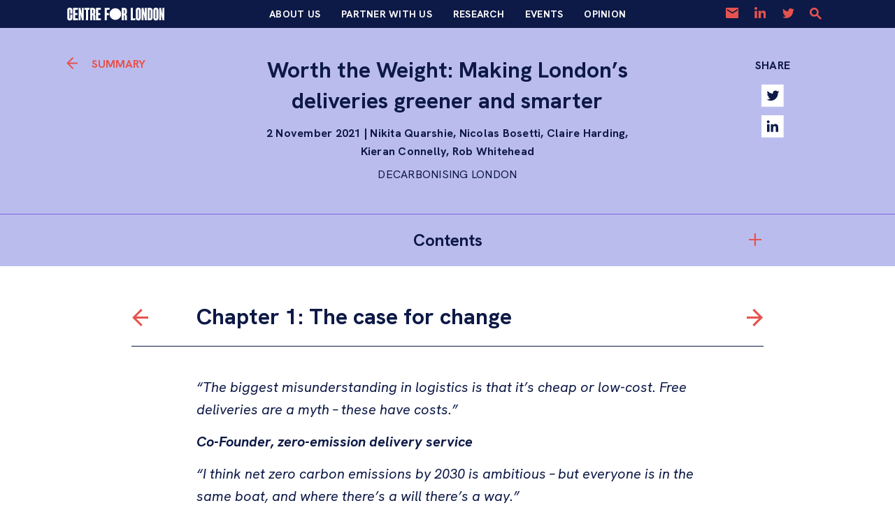

--- FILE ---
content_type: text/html; charset=UTF-8
request_url: https://centreforlondon.org/reader/freight-deliveries-london/change/
body_size: 22666
content:
<!DOCTYPE html>
<html lang="en-GB">
<head>
    <meta charset="UTF-8"/>

    <!-- Google Chrome Frame for IE -->
    <meta http-equiv="X-UA-Compatible" content="IE=edge,chrome=1">

    <!-- Required by Newsletter CRM lead form -->
    <meta HTTP-EQUIV="Content-type" CONTENT="text/html; charset=UTF-8">

    <!-- Telephone number detection disabled because IE was turning event times into tel: links -->
    <meta name="format-detection" content="telephone=no">

    <!-- Keywords -->
    <meta name="keywords" content="Centre for London, CFL, Center for London, London, Research, London Essays, London Conference, Economy, Global capital, Governance & public services, Housing &
    infrastructure, Society">

    <meta id="viewport" name="viewport" content="width=device-width">

    <!-- Chrome Colour -->
    <meta name="theme-color" content="#293945">

	
    <!-- Facebook / OpenGraph -->
    <meta property="og:type" content="website"/>
    <meta property="og:url" content="https://centreforlondon.org/reader/freight-deliveries-london/change/"/>
    <meta property="og:title" content="Chapter 1: The case for change"/>
    <meta property="og:description" content="“The biggest misunderstanding in logistics is that it’s cheap or low-cost. Free deliveries are a myth – these have costs.”

Co-Founder, zero-emission delivery service

“I think net..."/>
    <meta property="og:image" content="https://centreforlondon.org/wp-content/uploads/2020/08/mike-stezycki-unsplash-1200x450.jpg"/>

    <!-- Twitter -->
    <meta name="twitter:card" content="summary_large_image">
	    <meta name="twitter:title" content="Chapter 1: The case for change"/>
    <meta name="twitter:description" content="“The biggest misunderstanding in logistics is that it’s cheap or low-cost. Free deliveries are a myth – these have costs.”

Co-Founder, zero-emission delivery service

“I think net..."/>
    <meta name="twitter:image" content="https://centreforlondon.org/wp-content/uploads/2020/08/mike-stezycki-unsplash-1200x450.jpg">

	    <title>
		Centre for London | Chapter 1: The case for change    </title>



    <link rel="apple-touch-icon" sizes="180x180" href="https://centreforlondon.org/wp-content/themes/cfl-update/favicon/apple-touch-icon.png">
<link rel="icon" type="image/png" sizes="32x32" href="https://centreforlondon.org/wp-content/themes/cfl-update/favicon/favicon-32x32.png">
<link rel="icon" type="image/png" sizes="16x16" href="https://centreforlondon.org/wp-content/themes/cfl-update/favicon/favicon-16x16.png">
<link rel="manifest" href="https://centreforlondon.org/wp-content/themes/cfl-update/favicon/site.webmanifest">
<link rel="mask-icon" href="https://centreforlondon.org/wp-content/themes/cfl-update/favicon/safari-pinned-tab.svg" color="#5bbad5">
<meta name="msapplication-TileColor" content="#2d89ef">
<meta name="theme-color" content="#ffffff">

    <link rel="stylesheet"
          href="https://centreforlondon.org/wp-content/themes/cfl-update/assets/css/style.min.css?v=2.3"
          type="text/css"/>

    <!-- Google Language -->
    <link rel="alternate" href="https://centreforlondon.org" hreflang="en-gb"/>

    <!-- Google Analytics -->
    <script>
        (function (i, s, o, g, r, a, m) {
            i['GoogleAnalyticsObject'] = r;
            i[r] = i[r] || function () {
                (i[r].q = i[r].q || []).push(arguments)
            }, i[r].l = 1 * new Date();
            a = s.createElement(o), m = s.getElementsByTagName(o)[0];
            a.async = 1;
            a.src   = g;
            m.parentNode.insertBefore(a, m)
        })(window, document, 'script', '//www.google-analytics.com/analytics.js', 'ga');

        ga('create', 'UA-37503130-1', 'auto');
        ga('send', 'pageview');
    </script>

    <!-- Global site tag (gtag.js) - Google AdWords: 921352923 -->
    <script async
            src="//www.googletagmanager.com/gtag/js?id=AW-921352923"></script>
    <script> window.dataLayer = window.dataLayer || [];

        function gtag() {
            dataLayer.push(arguments);
        }

        gtag('js', new Date());
        gtag('config', 'AW-921352923'); </script>

	
    <!-- wordpress head functions -->
	<meta name='robots' content='max-image-preview:large' />
<link rel='dns-prefetch' href='//maps.googleapis.com' />
		<!-- This site uses the Google Analytics by MonsterInsights plugin v9.7.0 - Using Analytics tracking - https://www.monsterinsights.com/ -->
							<script src="//www.googletagmanager.com/gtag/js?id=G-8SDG2H91H9"  data-cfasync="false" data-wpfc-render="false" type="text/javascript" async></script>
			<script data-cfasync="false" data-wpfc-render="false" type="text/javascript">
				var mi_version = '9.7.0';
				var mi_track_user = true;
				var mi_no_track_reason = '';
								var MonsterInsightsDefaultLocations = {"page_location":"https:\/\/centreforlondon.org\/reader\/freight-deliveries-london\/change\/"};
								if ( typeof MonsterInsightsPrivacyGuardFilter === 'function' ) {
					var MonsterInsightsLocations = (typeof MonsterInsightsExcludeQuery === 'object') ? MonsterInsightsPrivacyGuardFilter( MonsterInsightsExcludeQuery ) : MonsterInsightsPrivacyGuardFilter( MonsterInsightsDefaultLocations );
				} else {
					var MonsterInsightsLocations = (typeof MonsterInsightsExcludeQuery === 'object') ? MonsterInsightsExcludeQuery : MonsterInsightsDefaultLocations;
				}

								var disableStrs = [
										'ga-disable-G-8SDG2H91H9',
									];

				/* Function to detect opted out users */
				function __gtagTrackerIsOptedOut() {
					for (var index = 0; index < disableStrs.length; index++) {
						if (document.cookie.indexOf(disableStrs[index] + '=true') > -1) {
							return true;
						}
					}

					return false;
				}

				/* Disable tracking if the opt-out cookie exists. */
				if (__gtagTrackerIsOptedOut()) {
					for (var index = 0; index < disableStrs.length; index++) {
						window[disableStrs[index]] = true;
					}
				}

				/* Opt-out function */
				function __gtagTrackerOptout() {
					for (var index = 0; index < disableStrs.length; index++) {
						document.cookie = disableStrs[index] + '=true; expires=Thu, 31 Dec 2099 23:59:59 UTC; path=/';
						window[disableStrs[index]] = true;
					}
				}

				if ('undefined' === typeof gaOptout) {
					function gaOptout() {
						__gtagTrackerOptout();
					}
				}
								window.dataLayer = window.dataLayer || [];

				window.MonsterInsightsDualTracker = {
					helpers: {},
					trackers: {},
				};
				if (mi_track_user) {
					function __gtagDataLayer() {
						dataLayer.push(arguments);
					}

					function __gtagTracker(type, name, parameters) {
						if (!parameters) {
							parameters = {};
						}

						if (parameters.send_to) {
							__gtagDataLayer.apply(null, arguments);
							return;
						}

						if (type === 'event') {
														parameters.send_to = monsterinsights_frontend.v4_id;
							var hookName = name;
							if (typeof parameters['event_category'] !== 'undefined') {
								hookName = parameters['event_category'] + ':' + name;
							}

							if (typeof MonsterInsightsDualTracker.trackers[hookName] !== 'undefined') {
								MonsterInsightsDualTracker.trackers[hookName](parameters);
							} else {
								__gtagDataLayer('event', name, parameters);
							}
							
						} else {
							__gtagDataLayer.apply(null, arguments);
						}
					}

					__gtagTracker('js', new Date());
					__gtagTracker('set', {
						'developer_id.dZGIzZG': true,
											});
					if ( MonsterInsightsLocations.page_location ) {
						__gtagTracker('set', MonsterInsightsLocations);
					}
										__gtagTracker('config', 'G-8SDG2H91H9', {"forceSSL":"true","link_attribution":"true"} );
										window.gtag = __gtagTracker;										(function () {
						/* https://developers.google.com/analytics/devguides/collection/analyticsjs/ */
						/* ga and __gaTracker compatibility shim. */
						var noopfn = function () {
							return null;
						};
						var newtracker = function () {
							return new Tracker();
						};
						var Tracker = function () {
							return null;
						};
						var p = Tracker.prototype;
						p.get = noopfn;
						p.set = noopfn;
						p.send = function () {
							var args = Array.prototype.slice.call(arguments);
							args.unshift('send');
							__gaTracker.apply(null, args);
						};
						var __gaTracker = function () {
							var len = arguments.length;
							if (len === 0) {
								return;
							}
							var f = arguments[len - 1];
							if (typeof f !== 'object' || f === null || typeof f.hitCallback !== 'function') {
								if ('send' === arguments[0]) {
									var hitConverted, hitObject = false, action;
									if ('event' === arguments[1]) {
										if ('undefined' !== typeof arguments[3]) {
											hitObject = {
												'eventAction': arguments[3],
												'eventCategory': arguments[2],
												'eventLabel': arguments[4],
												'value': arguments[5] ? arguments[5] : 1,
											}
										}
									}
									if ('pageview' === arguments[1]) {
										if ('undefined' !== typeof arguments[2]) {
											hitObject = {
												'eventAction': 'page_view',
												'page_path': arguments[2],
											}
										}
									}
									if (typeof arguments[2] === 'object') {
										hitObject = arguments[2];
									}
									if (typeof arguments[5] === 'object') {
										Object.assign(hitObject, arguments[5]);
									}
									if ('undefined' !== typeof arguments[1].hitType) {
										hitObject = arguments[1];
										if ('pageview' === hitObject.hitType) {
											hitObject.eventAction = 'page_view';
										}
									}
									if (hitObject) {
										action = 'timing' === arguments[1].hitType ? 'timing_complete' : hitObject.eventAction;
										hitConverted = mapArgs(hitObject);
										__gtagTracker('event', action, hitConverted);
									}
								}
								return;
							}

							function mapArgs(args) {
								var arg, hit = {};
								var gaMap = {
									'eventCategory': 'event_category',
									'eventAction': 'event_action',
									'eventLabel': 'event_label',
									'eventValue': 'event_value',
									'nonInteraction': 'non_interaction',
									'timingCategory': 'event_category',
									'timingVar': 'name',
									'timingValue': 'value',
									'timingLabel': 'event_label',
									'page': 'page_path',
									'location': 'page_location',
									'title': 'page_title',
									'referrer' : 'page_referrer',
								};
								for (arg in args) {
																		if (!(!args.hasOwnProperty(arg) || !gaMap.hasOwnProperty(arg))) {
										hit[gaMap[arg]] = args[arg];
									} else {
										hit[arg] = args[arg];
									}
								}
								return hit;
							}

							try {
								f.hitCallback();
							} catch (ex) {
							}
						};
						__gaTracker.create = newtracker;
						__gaTracker.getByName = newtracker;
						__gaTracker.getAll = function () {
							return [];
						};
						__gaTracker.remove = noopfn;
						__gaTracker.loaded = true;
						window['__gaTracker'] = __gaTracker;
					})();
									} else {
										console.log("");
					(function () {
						function __gtagTracker() {
							return null;
						}

						window['__gtagTracker'] = __gtagTracker;
						window['gtag'] = __gtagTracker;
					})();
									}
			</script>
			
							<!-- / Google Analytics by MonsterInsights -->
		<script type="text/javascript">
/* <![CDATA[ */
window._wpemojiSettings = {"baseUrl":"https:\/\/s.w.org\/images\/core\/emoji\/14.0.0\/72x72\/","ext":".png","svgUrl":"https:\/\/s.w.org\/images\/core\/emoji\/14.0.0\/svg\/","svgExt":".svg","source":{"concatemoji":"https:\/\/centreforlondon.org\/wp-includes\/js\/wp-emoji-release.min.js?ver=6.4.7"}};
/*! This file is auto-generated */
!function(i,n){var o,s,e;function c(e){try{var t={supportTests:e,timestamp:(new Date).valueOf()};sessionStorage.setItem(o,JSON.stringify(t))}catch(e){}}function p(e,t,n){e.clearRect(0,0,e.canvas.width,e.canvas.height),e.fillText(t,0,0);var t=new Uint32Array(e.getImageData(0,0,e.canvas.width,e.canvas.height).data),r=(e.clearRect(0,0,e.canvas.width,e.canvas.height),e.fillText(n,0,0),new Uint32Array(e.getImageData(0,0,e.canvas.width,e.canvas.height).data));return t.every(function(e,t){return e===r[t]})}function u(e,t,n){switch(t){case"flag":return n(e,"\ud83c\udff3\ufe0f\u200d\u26a7\ufe0f","\ud83c\udff3\ufe0f\u200b\u26a7\ufe0f")?!1:!n(e,"\ud83c\uddfa\ud83c\uddf3","\ud83c\uddfa\u200b\ud83c\uddf3")&&!n(e,"\ud83c\udff4\udb40\udc67\udb40\udc62\udb40\udc65\udb40\udc6e\udb40\udc67\udb40\udc7f","\ud83c\udff4\u200b\udb40\udc67\u200b\udb40\udc62\u200b\udb40\udc65\u200b\udb40\udc6e\u200b\udb40\udc67\u200b\udb40\udc7f");case"emoji":return!n(e,"\ud83e\udef1\ud83c\udffb\u200d\ud83e\udef2\ud83c\udfff","\ud83e\udef1\ud83c\udffb\u200b\ud83e\udef2\ud83c\udfff")}return!1}function f(e,t,n){var r="undefined"!=typeof WorkerGlobalScope&&self instanceof WorkerGlobalScope?new OffscreenCanvas(300,150):i.createElement("canvas"),a=r.getContext("2d",{willReadFrequently:!0}),o=(a.textBaseline="top",a.font="600 32px Arial",{});return e.forEach(function(e){o[e]=t(a,e,n)}),o}function t(e){var t=i.createElement("script");t.src=e,t.defer=!0,i.head.appendChild(t)}"undefined"!=typeof Promise&&(o="wpEmojiSettingsSupports",s=["flag","emoji"],n.supports={everything:!0,everythingExceptFlag:!0},e=new Promise(function(e){i.addEventListener("DOMContentLoaded",e,{once:!0})}),new Promise(function(t){var n=function(){try{var e=JSON.parse(sessionStorage.getItem(o));if("object"==typeof e&&"number"==typeof e.timestamp&&(new Date).valueOf()<e.timestamp+604800&&"object"==typeof e.supportTests)return e.supportTests}catch(e){}return null}();if(!n){if("undefined"!=typeof Worker&&"undefined"!=typeof OffscreenCanvas&&"undefined"!=typeof URL&&URL.createObjectURL&&"undefined"!=typeof Blob)try{var e="postMessage("+f.toString()+"("+[JSON.stringify(s),u.toString(),p.toString()].join(",")+"));",r=new Blob([e],{type:"text/javascript"}),a=new Worker(URL.createObjectURL(r),{name:"wpTestEmojiSupports"});return void(a.onmessage=function(e){c(n=e.data),a.terminate(),t(n)})}catch(e){}c(n=f(s,u,p))}t(n)}).then(function(e){for(var t in e)n.supports[t]=e[t],n.supports.everything=n.supports.everything&&n.supports[t],"flag"!==t&&(n.supports.everythingExceptFlag=n.supports.everythingExceptFlag&&n.supports[t]);n.supports.everythingExceptFlag=n.supports.everythingExceptFlag&&!n.supports.flag,n.DOMReady=!1,n.readyCallback=function(){n.DOMReady=!0}}).then(function(){return e}).then(function(){var e;n.supports.everything||(n.readyCallback(),(e=n.source||{}).concatemoji?t(e.concatemoji):e.wpemoji&&e.twemoji&&(t(e.twemoji),t(e.wpemoji)))}))}((window,document),window._wpemojiSettings);
/* ]]> */
</script>
<style id='wp-emoji-styles-inline-css' type='text/css'>

	img.wp-smiley, img.emoji {
		display: inline !important;
		border: none !important;
		box-shadow: none !important;
		height: 1em !important;
		width: 1em !important;
		margin: 0 0.07em !important;
		vertical-align: -0.1em !important;
		background: none !important;
		padding: 0 !important;
	}
</style>
<link rel='stylesheet' id='wp-block-library-css' href='https://centreforlondon.org/wp-includes/css/dist/block-library/style.min.css?ver=6.4.7' type='text/css' media='all' />
<style id='classic-theme-styles-inline-css' type='text/css'>
/*! This file is auto-generated */
.wp-block-button__link{color:#fff;background-color:#32373c;border-radius:9999px;box-shadow:none;text-decoration:none;padding:calc(.667em + 2px) calc(1.333em + 2px);font-size:1.125em}.wp-block-file__button{background:#32373c;color:#fff;text-decoration:none}
</style>
<style id='global-styles-inline-css' type='text/css'>
body{--wp--preset--color--black: #000000;--wp--preset--color--cyan-bluish-gray: #abb8c3;--wp--preset--color--white: #ffffff;--wp--preset--color--pale-pink: #f78da7;--wp--preset--color--vivid-red: #cf2e2e;--wp--preset--color--luminous-vivid-orange: #ff6900;--wp--preset--color--luminous-vivid-amber: #fcb900;--wp--preset--color--light-green-cyan: #7bdcb5;--wp--preset--color--vivid-green-cyan: #00d084;--wp--preset--color--pale-cyan-blue: #8ed1fc;--wp--preset--color--vivid-cyan-blue: #0693e3;--wp--preset--color--vivid-purple: #9b51e0;--wp--preset--gradient--vivid-cyan-blue-to-vivid-purple: linear-gradient(135deg,rgba(6,147,227,1) 0%,rgb(155,81,224) 100%);--wp--preset--gradient--light-green-cyan-to-vivid-green-cyan: linear-gradient(135deg,rgb(122,220,180) 0%,rgb(0,208,130) 100%);--wp--preset--gradient--luminous-vivid-amber-to-luminous-vivid-orange: linear-gradient(135deg,rgba(252,185,0,1) 0%,rgba(255,105,0,1) 100%);--wp--preset--gradient--luminous-vivid-orange-to-vivid-red: linear-gradient(135deg,rgba(255,105,0,1) 0%,rgb(207,46,46) 100%);--wp--preset--gradient--very-light-gray-to-cyan-bluish-gray: linear-gradient(135deg,rgb(238,238,238) 0%,rgb(169,184,195) 100%);--wp--preset--gradient--cool-to-warm-spectrum: linear-gradient(135deg,rgb(74,234,220) 0%,rgb(151,120,209) 20%,rgb(207,42,186) 40%,rgb(238,44,130) 60%,rgb(251,105,98) 80%,rgb(254,248,76) 100%);--wp--preset--gradient--blush-light-purple: linear-gradient(135deg,rgb(255,206,236) 0%,rgb(152,150,240) 100%);--wp--preset--gradient--blush-bordeaux: linear-gradient(135deg,rgb(254,205,165) 0%,rgb(254,45,45) 50%,rgb(107,0,62) 100%);--wp--preset--gradient--luminous-dusk: linear-gradient(135deg,rgb(255,203,112) 0%,rgb(199,81,192) 50%,rgb(65,88,208) 100%);--wp--preset--gradient--pale-ocean: linear-gradient(135deg,rgb(255,245,203) 0%,rgb(182,227,212) 50%,rgb(51,167,181) 100%);--wp--preset--gradient--electric-grass: linear-gradient(135deg,rgb(202,248,128) 0%,rgb(113,206,126) 100%);--wp--preset--gradient--midnight: linear-gradient(135deg,rgb(2,3,129) 0%,rgb(40,116,252) 100%);--wp--preset--font-size--small: 13px;--wp--preset--font-size--medium: 20px;--wp--preset--font-size--large: 36px;--wp--preset--font-size--x-large: 42px;--wp--preset--spacing--20: 0.44rem;--wp--preset--spacing--30: 0.67rem;--wp--preset--spacing--40: 1rem;--wp--preset--spacing--50: 1.5rem;--wp--preset--spacing--60: 2.25rem;--wp--preset--spacing--70: 3.38rem;--wp--preset--spacing--80: 5.06rem;--wp--preset--shadow--natural: 6px 6px 9px rgba(0, 0, 0, 0.2);--wp--preset--shadow--deep: 12px 12px 50px rgba(0, 0, 0, 0.4);--wp--preset--shadow--sharp: 6px 6px 0px rgba(0, 0, 0, 0.2);--wp--preset--shadow--outlined: 6px 6px 0px -3px rgba(255, 255, 255, 1), 6px 6px rgba(0, 0, 0, 1);--wp--preset--shadow--crisp: 6px 6px 0px rgba(0, 0, 0, 1);}:where(.is-layout-flex){gap: 0.5em;}:where(.is-layout-grid){gap: 0.5em;}body .is-layout-flow > .alignleft{float: left;margin-inline-start: 0;margin-inline-end: 2em;}body .is-layout-flow > .alignright{float: right;margin-inline-start: 2em;margin-inline-end: 0;}body .is-layout-flow > .aligncenter{margin-left: auto !important;margin-right: auto !important;}body .is-layout-constrained > .alignleft{float: left;margin-inline-start: 0;margin-inline-end: 2em;}body .is-layout-constrained > .alignright{float: right;margin-inline-start: 2em;margin-inline-end: 0;}body .is-layout-constrained > .aligncenter{margin-left: auto !important;margin-right: auto !important;}body .is-layout-constrained > :where(:not(.alignleft):not(.alignright):not(.alignfull)){max-width: var(--wp--style--global--content-size);margin-left: auto !important;margin-right: auto !important;}body .is-layout-constrained > .alignwide{max-width: var(--wp--style--global--wide-size);}body .is-layout-flex{display: flex;}body .is-layout-flex{flex-wrap: wrap;align-items: center;}body .is-layout-flex > *{margin: 0;}body .is-layout-grid{display: grid;}body .is-layout-grid > *{margin: 0;}:where(.wp-block-columns.is-layout-flex){gap: 2em;}:where(.wp-block-columns.is-layout-grid){gap: 2em;}:where(.wp-block-post-template.is-layout-flex){gap: 1.25em;}:where(.wp-block-post-template.is-layout-grid){gap: 1.25em;}.has-black-color{color: var(--wp--preset--color--black) !important;}.has-cyan-bluish-gray-color{color: var(--wp--preset--color--cyan-bluish-gray) !important;}.has-white-color{color: var(--wp--preset--color--white) !important;}.has-pale-pink-color{color: var(--wp--preset--color--pale-pink) !important;}.has-vivid-red-color{color: var(--wp--preset--color--vivid-red) !important;}.has-luminous-vivid-orange-color{color: var(--wp--preset--color--luminous-vivid-orange) !important;}.has-luminous-vivid-amber-color{color: var(--wp--preset--color--luminous-vivid-amber) !important;}.has-light-green-cyan-color{color: var(--wp--preset--color--light-green-cyan) !important;}.has-vivid-green-cyan-color{color: var(--wp--preset--color--vivid-green-cyan) !important;}.has-pale-cyan-blue-color{color: var(--wp--preset--color--pale-cyan-blue) !important;}.has-vivid-cyan-blue-color{color: var(--wp--preset--color--vivid-cyan-blue) !important;}.has-vivid-purple-color{color: var(--wp--preset--color--vivid-purple) !important;}.has-black-background-color{background-color: var(--wp--preset--color--black) !important;}.has-cyan-bluish-gray-background-color{background-color: var(--wp--preset--color--cyan-bluish-gray) !important;}.has-white-background-color{background-color: var(--wp--preset--color--white) !important;}.has-pale-pink-background-color{background-color: var(--wp--preset--color--pale-pink) !important;}.has-vivid-red-background-color{background-color: var(--wp--preset--color--vivid-red) !important;}.has-luminous-vivid-orange-background-color{background-color: var(--wp--preset--color--luminous-vivid-orange) !important;}.has-luminous-vivid-amber-background-color{background-color: var(--wp--preset--color--luminous-vivid-amber) !important;}.has-light-green-cyan-background-color{background-color: var(--wp--preset--color--light-green-cyan) !important;}.has-vivid-green-cyan-background-color{background-color: var(--wp--preset--color--vivid-green-cyan) !important;}.has-pale-cyan-blue-background-color{background-color: var(--wp--preset--color--pale-cyan-blue) !important;}.has-vivid-cyan-blue-background-color{background-color: var(--wp--preset--color--vivid-cyan-blue) !important;}.has-vivid-purple-background-color{background-color: var(--wp--preset--color--vivid-purple) !important;}.has-black-border-color{border-color: var(--wp--preset--color--black) !important;}.has-cyan-bluish-gray-border-color{border-color: var(--wp--preset--color--cyan-bluish-gray) !important;}.has-white-border-color{border-color: var(--wp--preset--color--white) !important;}.has-pale-pink-border-color{border-color: var(--wp--preset--color--pale-pink) !important;}.has-vivid-red-border-color{border-color: var(--wp--preset--color--vivid-red) !important;}.has-luminous-vivid-orange-border-color{border-color: var(--wp--preset--color--luminous-vivid-orange) !important;}.has-luminous-vivid-amber-border-color{border-color: var(--wp--preset--color--luminous-vivid-amber) !important;}.has-light-green-cyan-border-color{border-color: var(--wp--preset--color--light-green-cyan) !important;}.has-vivid-green-cyan-border-color{border-color: var(--wp--preset--color--vivid-green-cyan) !important;}.has-pale-cyan-blue-border-color{border-color: var(--wp--preset--color--pale-cyan-blue) !important;}.has-vivid-cyan-blue-border-color{border-color: var(--wp--preset--color--vivid-cyan-blue) !important;}.has-vivid-purple-border-color{border-color: var(--wp--preset--color--vivid-purple) !important;}.has-vivid-cyan-blue-to-vivid-purple-gradient-background{background: var(--wp--preset--gradient--vivid-cyan-blue-to-vivid-purple) !important;}.has-light-green-cyan-to-vivid-green-cyan-gradient-background{background: var(--wp--preset--gradient--light-green-cyan-to-vivid-green-cyan) !important;}.has-luminous-vivid-amber-to-luminous-vivid-orange-gradient-background{background: var(--wp--preset--gradient--luminous-vivid-amber-to-luminous-vivid-orange) !important;}.has-luminous-vivid-orange-to-vivid-red-gradient-background{background: var(--wp--preset--gradient--luminous-vivid-orange-to-vivid-red) !important;}.has-very-light-gray-to-cyan-bluish-gray-gradient-background{background: var(--wp--preset--gradient--very-light-gray-to-cyan-bluish-gray) !important;}.has-cool-to-warm-spectrum-gradient-background{background: var(--wp--preset--gradient--cool-to-warm-spectrum) !important;}.has-blush-light-purple-gradient-background{background: var(--wp--preset--gradient--blush-light-purple) !important;}.has-blush-bordeaux-gradient-background{background: var(--wp--preset--gradient--blush-bordeaux) !important;}.has-luminous-dusk-gradient-background{background: var(--wp--preset--gradient--luminous-dusk) !important;}.has-pale-ocean-gradient-background{background: var(--wp--preset--gradient--pale-ocean) !important;}.has-electric-grass-gradient-background{background: var(--wp--preset--gradient--electric-grass) !important;}.has-midnight-gradient-background{background: var(--wp--preset--gradient--midnight) !important;}.has-small-font-size{font-size: var(--wp--preset--font-size--small) !important;}.has-medium-font-size{font-size: var(--wp--preset--font-size--medium) !important;}.has-large-font-size{font-size: var(--wp--preset--font-size--large) !important;}.has-x-large-font-size{font-size: var(--wp--preset--font-size--x-large) !important;}
.wp-block-navigation a:where(:not(.wp-element-button)){color: inherit;}
:where(.wp-block-post-template.is-layout-flex){gap: 1.25em;}:where(.wp-block-post-template.is-layout-grid){gap: 1.25em;}
:where(.wp-block-columns.is-layout-flex){gap: 2em;}:where(.wp-block-columns.is-layout-grid){gap: 2em;}
.wp-block-pullquote{font-size: 1.5em;line-height: 1.6;}
</style>
<link rel='stylesheet' id='media-credit-css' href='https://centreforlondon.org/wp-content/plugins/media-credit/public/css/media-credit.min.css?ver=4.3.0' type='text/css' media='all' />
<link rel='stylesheet' id='dashicons-css' href='https://centreforlondon.org/wp-includes/css/dashicons.min.css?ver=6.4.7' type='text/css' media='all' />
<link rel='stylesheet' id='thickbox-css' href='https://centreforlondon.org/wp-includes/js/thickbox/thickbox.css?ver=6.4.7' type='text/css' media='all' />
<link rel='stylesheet' id='reader-css-css' href='https://centreforlondon.org/wp-content/plugins/publications-reader/css/reader.css?ver=6.4.7' type='text/css' media='all' />
<link rel="https://api.w.org/" href="https://centreforlondon.org/wp-json/" /><link rel="EditURI" type="application/rsd+xml" title="RSD" href="https://centreforlondon.org/xmlrpc.php?rsd" />
<meta name="generator" content="WordPress 6.4.7" />
<link rel="canonical" href="https://centreforlondon.org/reader/freight-deliveries-london/change/" />
<link rel='shortlink' href='https://centreforlondon.org/?p=15960' />
<link rel="alternate" type="application/json+oembed" href="https://centreforlondon.org/wp-json/oembed/1.0/embed?url=https%3A%2F%2Fcentreforlondon.org%2Freader%2Ffreight-deliveries-london%2Fchange%2F" />
<link rel="alternate" type="text/xml+oembed" href="https://centreforlondon.org/wp-json/oembed/1.0/embed?url=https%3A%2F%2Fcentreforlondon.org%2Freader%2Ffreight-deliveries-london%2Fchange%2F&#038;format=xml" />
    <!-- end of wordpress head -->

    <!--[if IE]>
    <script src="//cdnjs.cloudflare.com/ajax/libs/html5shiv/3.7.3/html5shiv.min.js"></script>
    <![endif]-->


    <link rel="preconnect" href="https://fonts.googleapis.com">
<link rel="preconnect" href="https://fonts.gstatic.com" crossorigin>
<link href="https://fonts.googleapis.com/css2?family=Hanken+Grotesk:ital,wght@0,100;0,200;0,300;0,400;0,500;0,600;0,700;0,800;0,900;1,100;1,200;1,300;1,400;1,500;1,600;1,700;1,800;1,900&display=swap" rel="stylesheet">
</head>

<body class="reader-template-default single single-reader postid-15960 js-body sp-easy-accordion-enabled">


<header class="c-header  js-header">
    <div class="c-header__inner">

        <a class="c-header__logo" href="https://centreforlondon.org"></a>

        <div class="c-header__icons c-header__icons--tablet is-mobile is-tablet">
            <div class="c-header__icons__icon c-header__icons__icon--menu c-menu-button js-menu-button">
                <div class="c-hamburger js-hamburger">
                    <div class="c-hamburger__line c-hamburger__line--top"></div>
                    <div class="c-hamburger__line c-hamburger__line--middle"></div>
                    <div class="c-hamburger__line c-hamburger__line--bottom"></div>
                </div>
                <span class="c-menu-button__text ts-small-link">Menu</span>
            </div>

            <div class="c-header__icons__icon js-header-search-btn">
                <span class="c-header__icons__icon__sprite c-header__icons__icon__sprite--search c-icon c-icon--search"></span>
            </div>
        </div>

		<div class="c-main-menu  c-header__menu js-main-menu"><ul id="menu-main-menu-1" class="c-main-menu__list"><li id="menu-item-180" class="c-main-menu__list__item js-menu__list__item menu-item menu-item-type-post_type menu-item-object-page menu-item-has-children menu-item-180 js-menu-item-has-children"><a href="https://centreforlondon.org/about/" class="c-main-menu__link c-main-menu__list__item__link ts-top-nav-1"><span class="c-main-menu__link__underline">About us</span></a><div class="c-main-menu__link__expand js-menu-item-expand"><span class="c-icon c-icon--expand"></span></div>
<div class='c-main-menu__sub-menu js-sub-menu'><ul class="c-main-menu__sub-menu__list sub-menu">
	<li id="menu-item-438" class="c-main-menu__sub-menu__list__item menu-item menu-item-type-post_type menu-item-object-page menu-item-438"><a href="https://centreforlondon.org/about/staff/" class="c-main-menu__link c-main-menu__sub-menu__list__item__link ts-top-nav-2"><span class="c-main-menu__link__underline">Staff</span></a></li>
	<li id="menu-item-439" class="c-main-menu__sub-menu__list__item menu-item menu-item-type-post_type menu-item-object-page menu-item-439"><a href="https://centreforlondon.org/about/trustees/" class="c-main-menu__link c-main-menu__sub-menu__list__item__link ts-top-nav-2"><span class="c-main-menu__link__underline">Trustees</span></a></li>
	<li id="menu-item-440" class="c-main-menu__sub-menu__list__item menu-item menu-item-type-post_type menu-item-object-page menu-item-440"><a href="https://centreforlondon.org/about/jobs/" class="c-main-menu__link c-main-menu__sub-menu__list__item__link ts-top-nav-2"><span class="c-main-menu__link__underline">Jobs</span></a></li>
	<li id="menu-item-17678" class="c-main-menu__sub-menu__list__item menu-item menu-item-type-post_type menu-item-object-page menu-item-17678"><a href="https://centreforlondon.org/about/our-vision/" class="c-main-menu__link c-main-menu__sub-menu__list__item__link ts-top-nav-2"><span class="c-main-menu__link__underline">Our Vision</span></a></li>
	<li id="menu-item-8335" class="c-main-menu__sub-menu__list__item menu-item menu-item-type-post_type menu-item-object-page menu-item-8335"><a href="https://centreforlondon.org/support-us/how-we-are-funded/" class="c-main-menu__link c-main-menu__sub-menu__list__item__link ts-top-nav-2"><span class="c-main-menu__link__underline">How We’re Funded</span></a></li>
</ul></div>
</li>
<li id="menu-item-14408" class="c-main-menu__list__item js-menu__list__item menu-item menu-item-type-post_type menu-item-object-page menu-item-has-children menu-item-14408 js-menu-item-has-children"><a href="https://centreforlondon.org/support-us/" class="c-main-menu__link c-main-menu__list__item__link ts-top-nav-1"><span class="c-main-menu__link__underline">Partner with us</span></a><div class="c-main-menu__link__expand js-menu-item-expand"><span class="c-icon c-icon--expand"></span></div>
<div class='c-main-menu__sub-menu js-sub-menu'><ul class="c-main-menu__sub-menu__list sub-menu">
	<li id="menu-item-17459" class="c-main-menu__sub-menu__list__item menu-item menu-item-type-post_type menu-item-object-page menu-item-17459"><a href="https://centreforlondon.org/support-us/the-london-network/" class="c-main-menu__link c-main-menu__sub-menu__list__item__link ts-top-nav-2"><span class="c-main-menu__link__underline">The London Network</span></a></li>
	<li id="menu-item-17868" class="c-main-menu__sub-menu__list__item menu-item menu-item-type-post_type menu-item-object-page menu-item-17868"><a href="https://centreforlondon.org/support-us/development-projects-events/" class="c-main-menu__link c-main-menu__sub-menu__list__item__link ts-top-nav-2"><span class="c-main-menu__link__underline">Opportunities</span></a></li>
	<li id="menu-item-18054" class="c-main-menu__sub-menu__list__item menu-item menu-item-type-post_type menu-item-object-page menu-item-18054"><a href="https://centreforlondon.org/support-us/research-partnerships/" class="c-main-menu__link c-main-menu__sub-menu__list__item__link ts-top-nav-2"><span class="c-main-menu__link__underline">Research</span></a></li>
	<li id="menu-item-18051" class="c-main-menu__sub-menu__list__item menu-item menu-item-type-post_type menu-item-object-page menu-item-18051"><a href="https://centreforlondon.org/support-us/events/" class="c-main-menu__link c-main-menu__sub-menu__list__item__link ts-top-nav-2"><span class="c-main-menu__link__underline">Events</span></a></li>
	<li id="menu-item-18052" class="c-main-menu__sub-menu__list__item menu-item menu-item-type-post_type menu-item-object-page menu-item-18052"><a href="https://centreforlondon.org/support-us/consultancy/" class="c-main-menu__link c-main-menu__sub-menu__list__item__link ts-top-nav-2"><span class="c-main-menu__link__underline">Consultancy</span></a></li>
	<li id="menu-item-18053" class="c-main-menu__sub-menu__list__item menu-item menu-item-type-post_type menu-item-object-page menu-item-18053"><a href="https://centreforlondon.org/support-us/professional-development/" class="c-main-menu__link c-main-menu__sub-menu__list__item__link ts-top-nav-2"><span class="c-main-menu__link__underline">Professional Development</span></a></li>
</ul></div>
</li>
<li id="menu-item-355" class="c-main-menu__list__item js-menu__list__item menu-item menu-item-type-post_type menu-item-object-page menu-item-has-children menu-item-355 js-menu-item-has-children"><a href="https://centreforlondon.org/research-and-ideas/" class="c-main-menu__link c-main-menu__list__item__link ts-top-nav-1"><span class="c-main-menu__link__underline">Research</span></a><div class="c-main-menu__link__expand js-menu-item-expand"><span class="c-icon c-icon--expand"></span></div>
<div class='c-main-menu__sub-menu js-sub-menu'><ul class="c-main-menu__sub-menu__list sub-menu">
	<li id="menu-item-5308" class="c-main-menu__sub-menu__list__item menu-item menu-item-type-post_type menu-item-object-page menu-item-5308"><a href="https://centreforlondon.org/research-and-ideas/developing-london/" class="c-main-menu__link c-main-menu__sub-menu__list__item__link ts-top-nav-2"><span class="c-main-menu__link__underline">Developing London</span></a></li>
	<li id="menu-item-12423" class="c-main-menu__sub-menu__list__item menu-item menu-item-type-post_type menu-item-object-page menu-item-12423"><a href="https://centreforlondon.org/research-and-ideas/decarbonising-london/" class="c-main-menu__link c-main-menu__sub-menu__list__item__link ts-top-nav-2"><span class="c-main-menu__link__underline">Decarbonising London</span></a></li>
	<li id="menu-item-17572" class="c-main-menu__sub-menu__list__item menu-item menu-item-type-post_type menu-item-object-page menu-item-17572"><a href="https://centreforlondon.org/research-and-ideas/governing-london/" class="c-main-menu__link c-main-menu__sub-menu__list__item__link ts-top-nav-2"><span class="c-main-menu__link__underline">Governing London</span></a></li>
	<li id="menu-item-441" class="c-main-menu__sub-menu__list__item c-main-menu__sub-menu__list__item--border-left menu-item menu-item-type-post_type menu-item-object-page menu-item-441"><a href="https://centreforlondon.org/research-and-ideas/publications/" class="c-main-menu__link c-main-menu__sub-menu__list__item__link ts-top-nav-2"><span class="c-main-menu__link__underline">Publications</span></a></li>
</ul></div>
</li>
<li id="menu-item-314" class="c-main-menu__list__item js-menu__list__item menu-item menu-item-type-post_type menu-item-object-page menu-item-has-children menu-item-314 js-menu-item-has-children"><a href="https://centreforlondon.org/events/" class="c-main-menu__link c-main-menu__list__item__link ts-top-nav-1"><span class="c-main-menu__link__underline">Events</span></a><div class="c-main-menu__link__expand js-menu-item-expand"><span class="c-icon c-icon--expand"></span></div>
<div class='c-main-menu__sub-menu js-sub-menu'><ul class="c-main-menu__sub-menu__list sub-menu">
	<li id="menu-item-14846" class="c-main-menu__sub-menu__list__item menu-item menu-item-type-post_type menu-item-object-page menu-item-14846"><a href="https://centreforlondon.org/events/" class="c-main-menu__link c-main-menu__sub-menu__list__item__link ts-top-nav-2"><span class="c-main-menu__link__underline">Upcoming Events</span></a></li>
	<li id="menu-item-16167" class="c-main-menu__sub-menu__list__item menu-item menu-item-type-post_type menu-item-object-page menu-item-16167"><a href="https://centreforlondon.org/events/conferences/" class="c-main-menu__link c-main-menu__sub-menu__list__item__link ts-top-nav-2"><span class="c-main-menu__link__underline">The London Conference</span></a></li>
</ul></div>
</li>
<li id="menu-item-8341" class="c-main-menu__list__item js-menu__list__item menu-item menu-item-type-post_type menu-item-object-page menu-item-has-children menu-item-8341 js-menu-item-has-children"><a href="https://centreforlondon.org/opinion/" class="c-main-menu__link c-main-menu__list__item__link ts-top-nav-1"><span class="c-main-menu__link__underline">Opinion</span></a><div class="c-main-menu__link__expand js-menu-item-expand"><span class="c-icon c-icon--expand"></span></div>
<div class='c-main-menu__sub-menu js-sub-menu'><ul class="c-main-menu__sub-menu__list sub-menu">
	<li id="menu-item-17457" class="c-main-menu__sub-menu__list__item menu-item menu-item-type-post_type menu-item-object-page menu-item-17457"><a href="https://centreforlondon.org/opinion/" class="c-main-menu__link c-main-menu__sub-menu__list__item__link ts-top-nav-2"><span class="c-main-menu__link__underline">Blog</span></a></li>
	<li id="menu-item-17462" class="c-main-menu__sub-menu__list__item menu-item menu-item-type-post_type menu-item-object-page menu-item-17462"><a href="https://centreforlondon.org/opinion/press-releases/" class="c-main-menu__link c-main-menu__sub-menu__list__item__link ts-top-nav-2"><span class="c-main-menu__link__underline">Press Releases</span></a></li>
	<li id="menu-item-8336" class="c-main-menu__sub-menu__list__item menu-item menu-item-type-post_type menu-item-object-page menu-item-8336"><a href="https://centreforlondon.org/opinion/news/" class="c-main-menu__link c-main-menu__sub-menu__list__item__link ts-top-nav-2"><span class="c-main-menu__link__underline">Media Coverage</span></a></li>
</ul></div>
</li>
<li class="c-newsletter c-newsletter--menu is-tablet is-mobile">
    <div class="c-newsletter__container">
        <h4 class="c-newsletter__title ts-newsletter">
            Sign up to our newsletter
        </h4>

        <form class="c-newsletter__form" action="https://centreforlondon.org/newsletter-signup" method="POST">
            <input class="c-newsletter__form__text-input o-five-col" id="email" maxlength="80" name="email" placeholder="Email" size="20" type="email"/>

            <button class="c-newsletter__form__submit c-button ts-button" type="submit" name="submit">Submit</button>
        </form>

        <div class="c-newsletter__share-icons">
                            <a class="c-newsletter__share-icons__icon" href="https://www.linkedin.com/company/centre-for-london" target="_blank">
                    <span class="c-newsletter__share-icons__icon__sprite c-newsletter__share-icons__icon__sprite--linkedin c-icon c-icon--linkedin"></span>
                </a>
                                <a class="c-newsletter__share-icons__icon" href="https://twitter.com/centreforlondon" target="_blank">
                    <span class="c-newsletter__share-icons__icon__sprite c-newsletter__share-icons__icon__sprite--twitter c-icon c-icon--twitter"></span>
                </a>
                        </div>
    </div>
</li>

</ul></div>
		    <div class="c-header__icons c-header__icons--desktop">
                        <a class="c-header__icons__icon" href="https://centreforlondon.org/newsletter-signup" target="_blank">
                    <span class="c-header__icons__icon__sprite c-header__icons__icon__sprite--newsletter is-desktop c-icon c-icon--newsletter is-desktop"></span>
                </a>
                                <a class="c-header__icons__icon" href="https://www.linkedin.com/company/centre-for-london" target="_blank">
                    <span class="c-header__icons__icon__sprite c-header__icons__icon__sprite--linkedin is-desktop c-icon c-icon--linkedin is-desktop"></span>
                </a>
                                <a class="c-header__icons__icon" href="https://twitter.com/centreforlondon" target="_blank">
                    <span class="c-header__icons__icon__sprite c-header__icons__icon__sprite--twitter is-desktop c-icon c-icon--twitter is-desktop"></span>
                </a>
                                <div class="c-header__icons__icon js-header-search-btn">
                    <span class="c-header__icons__icon__sprite c-header__icons__icon__sprite--search c-icon c-icon--search"></span>
                </div>
                    </div>
    
		<div class="c-search-form u-navy--mid-bg c-header__search js-header-search">
    <form class="c-search-form__form" action="https://centreforlondon.org/" method="get" role="search">
    <input class="c-search-form__field o-four-col js-search-input" name="s" type="text"
            /><!--
    --><input class="c-search-form__submit c-button ts-button" title="Search all content" type="submit" value="Search"/>
</form>
</div>
    </div>
</header>
<!-- #header -->
<header class="c-header c-header--reader js-reader-header">
    <div class="o-container">
        <div class="o-container__inner">
            <div class="o-two-col o-column">
                <h4 class="c-header--reader__contents ts-contents-small js-reader-sticky-contents-button">
                    Contents <span class="c-icon c-icon--plus"></span>
                </h4>
            </div>

            <div class="o-seven-col o-column">
                <h4 class="c-header--reader__chapter-head ts-chapter-head ts-chapter-head--small">
                    Chapter 1: The case for change                </h4>
            </div>

            <div class="o-three-col o-column">
                <div class="c-share-buttons c-share-buttons--reader-header o-two-col u-text-center">
    <h5 class="c-share-buttons__title ts-page-meta-1 ">
        Share
    </h5>

    <a class="c-share-buttons__link c-share-buttons__link--small c-share-buttons__link--twitter js-social-share" href="https://twitter.com/intent/tweet?text=Chapter 1: The case for change&url=https://centreforlondon.org/?p=15960" target="_blank"></a>
    <a class="c-share-buttons__link c-share-buttons__link--small c-share-buttons__link--linkedin js-social-share" href="http://www.linkedin.com/shareArticle?mini=true&url=https://centreforlondon.org/?p=15960&title=Chapter 1: The case for change&summary=“The biggest misunderstanding in logistics is that it’s cheap or low-cost. Free deliveries are a myth – these have costs.” Co-Founder, zero-emission delivery service “I think net zero carbon emissions by 2030 is ambitious – but everyone is in the same boat, and where there’s a will there’s a way.” Chief Vehicle Officer, sustainable energy [&hellip;]&source=Centre for London" target="_blank"></a>
</div>
            </div>
        </div>
    </div>
</header>

<nav class="c-reader-contents c-reader-contents--overlay js-reader-sticky-contents">
    <div class="o-container">
        <div class="o-container__inner">
            <h3 class="ts-featured-head-3 u-text-center">
                Contents
            </h3>

            <span class="c-reader-contents__close c-icon c-icon--cross c-icon--cross--larger js-reader-sticky-contents-close"></span>

            <div class="c-reader-contents__list-wrapper o-eight-col">
                    <ul class="reader-children">
        
                    <li class="accordion-group reader-child chapter  has-sub-menu js-contents-expand-parent">

                        <a class="ts-heading-3" href="https://centreforlondon.org/reader/freight-deliveries-london/forewords/">
                            Forewords                        </a>

                                                    <div class="accordion-expand expand-icon  js-contents-expand-icon">
                                <span class="c-icon c-icon--expand"></span>
                            </div>

                            <ul class="accordion-text reader-sub-headings js-contents-expand-sub-list">
                                                                    <li class="reader-child subheading js-reader-navigation__heading" data-id="foreword-impact-on-urban-health">
                                        <a href="https://centreforlondon.org/reader/freight-deliveries-london/forewords/#foreword-impact-on-urban-health">
                                            Foreword: Impact on Urban Health                                        </a>
                                    </li>
                                                                        <li class="reader-child subheading js-reader-navigation__heading" data-id="foreword-prologis-uk">
                                        <a href="https://centreforlondon.org/reader/freight-deliveries-london/forewords/#foreword-prologis-uk">
                                            Foreword: Prologis UK                                        </a>
                                    </li>
                                                                </ul>
                                                </li>
                    
                    <li class="accordion-group reader-child chapter  has-sub-menu js-contents-expand-parent">

                        <a class="ts-heading-3" href="https://centreforlondon.org/reader/freight-deliveries-london/summary/">
                            Summary                        </a>

                                                    <div class="accordion-expand expand-icon  js-contents-expand-icon">
                                <span class="c-icon c-icon--expand"></span>
                            </div>

                            <ul class="accordion-text reader-sub-headings js-contents-expand-sub-list">
                                                                    <li class="reader-child subheading js-reader-navigation__heading" data-id="recommendations">
                                        <a href="https://centreforlondon.org/reader/freight-deliveries-london/summary/#recommendations">
                                            Recommendations                                        </a>
                                    </li>
                                                                        <li class="reader-child subheading js-reader-navigation__heading" data-id="research-methods">
                                        <a href="https://centreforlondon.org/reader/freight-deliveries-london/summary/#research-methods">
                                            Research methods                                        </a>
                                    </li>
                                                                </ul>
                                                </li>
                    
                    <li class="accordion-group reader-child chapter  selected is-current-chapter js-current-chapter  has-sub-menu js-contents-expand-parent open-on-load expanded">

                        <a class="ts-heading-3" href="https://centreforlondon.org/reader/freight-deliveries-london/change/">
                            Chapter 1: The case for change                        </a>

                                                    <div class="accordion-expand expand-icon  open-on-load js-contents-expand-icon">
                                <span class="c-icon c-icon--expand"></span>
                            </div>

                            <ul class="accordion-text reader-sub-headings js-contents-expand-sub-list">
                                                                    <li class="reader-child subheading js-reader-navigation__heading" data-id="carbon-emissions">
                                        <a href="https://centreforlondon.org/reader/freight-deliveries-london/change/#carbon-emissions">
                                            Carbon emissions                                        </a>
                                    </li>
                                                                        <li class="reader-child subheading js-reader-navigation__heading" data-id="air-pollution">
                                        <a href="https://centreforlondon.org/reader/freight-deliveries-london/change/#air-pollution">
                                            Air pollution                                        </a>
                                    </li>
                                                                        <li class="reader-child subheading js-reader-navigation__heading" data-id="congestion">
                                        <a href="https://centreforlondon.org/reader/freight-deliveries-london/change/#congestion">
                                            Congestion                                        </a>
                                    </li>
                                                                        <li class="reader-child subheading js-reader-navigation__heading" data-id="road-safety">
                                        <a href="https://centreforlondon.org/reader/freight-deliveries-london/change/#road-safety">
                                            Road safety                                        </a>
                                    </li>
                                                                        <li class="reader-child subheading js-reader-navigation__heading" data-id="londons-unique-context">
                                        <a href="https://centreforlondon.org/reader/freight-deliveries-london/change/#londons-unique-context">
                                            London's unique context                                        </a>
                                    </li>
                                                                </ul>
                                                </li>
                    
                    <li class="accordion-group reader-child chapter  has-sub-menu js-contents-expand-parent">

                        <a class="ts-heading-3" href="https://centreforlondon.org/reader/freight-deliveries-london/goods-and-services/">
                            Chapter 2: The goods and services moving around London                        </a>

                                                    <div class="accordion-expand expand-icon  js-contents-expand-icon">
                                <span class="c-icon c-icon--expand"></span>
                            </div>

                            <ul class="accordion-text reader-sub-headings js-contents-expand-sub-list">
                                                                    <li class="reader-child subheading js-reader-navigation__heading" data-id="parcel-delivery">
                                        <a href="https://centreforlondon.org/reader/freight-deliveries-london/goods-and-services/#parcel-delivery">
                                            Parcel delivery                                        </a>
                                    </li>
                                                                        <li class="reader-child subheading js-reader-navigation__heading" data-id="food-and-its-supply-chains">
                                        <a href="https://centreforlondon.org/reader/freight-deliveries-london/goods-and-services/#food-and-its-supply-chains">
                                            Food and its supply chains                                        </a>
                                    </li>
                                                                        <li class="reader-child subheading js-reader-navigation__heading" data-id="servicing">
                                        <a href="https://centreforlondon.org/reader/freight-deliveries-london/goods-and-services/#servicing">
                                            Servicing                                        </a>
                                    </li>
                                                                        <li class="reader-child subheading js-reader-navigation__heading" data-id="waste-and-reuse">
                                        <a href="https://centreforlondon.org/reader/freight-deliveries-london/goods-and-services/#waste-and-reuse">
                                            Waste and reuse                                        </a>
                                    </li>
                                                                </ul>
                                                </li>
                    
                    <li class="accordion-group reader-child chapter  has-sub-menu js-contents-expand-parent">

                        <a class="ts-heading-3" href="https://centreforlondon.org/reader/freight-deliveries-london/old-kent-road/">
                            Chapter 3: Deep dive: Old Kent Road                        </a>

                                                    <div class="accordion-expand expand-icon  js-contents-expand-icon">
                                <span class="c-icon c-icon--expand"></span>
                            </div>

                            <ul class="accordion-text reader-sub-headings js-contents-expand-sub-list">
                                                                    <li class="reader-child subheading js-reader-navigation__heading" data-id="air-pollution-on-the-old-kent-road">
                                        <a href="https://centreforlondon.org/reader/freight-deliveries-london/old-kent-road/#air-pollution-on-the-old-kent-road">
                                            Air pollution on the Old Kent Road                                        </a>
                                    </li>
                                                                        <li class="reader-child subheading js-reader-navigation__heading" data-id="freight-vehicle-journeys">
                                        <a href="https://centreforlondon.org/reader/freight-deliveries-london/old-kent-road/#freight-vehicle-journeys">
                                            Freight vehicle journeys                                        </a>
                                    </li>
                                                                        <li class="reader-child subheading js-reader-navigation__heading" data-id="patterns-of-demand">
                                        <a href="https://centreforlondon.org/reader/freight-deliveries-london/old-kent-road/#patterns-of-demand">
                                            Patterns of demand                                        </a>
                                    </li>
                                                                        <li class="reader-child subheading js-reader-navigation__heading" data-id="time-of-journey">
                                        <a href="https://centreforlondon.org/reader/freight-deliveries-london/old-kent-road/#time-of-journey">
                                            Time of journey                                        </a>
                                    </li>
                                                                        <li class="reader-child subheading js-reader-navigation__heading" data-id="the-view-from-local-businesses">
                                        <a href="https://centreforlondon.org/reader/freight-deliveries-london/old-kent-road/#the-view-from-local-businesses">
                                            The view from local businesses                                        </a>
                                    </li>
                                                                        <li class="reader-child subheading js-reader-navigation__heading" data-id="key-survey-takeaways">
                                        <a href="https://centreforlondon.org/reader/freight-deliveries-london/old-kent-road/#key-survey-takeaways">
                                            Key survey takeaways                                        </a>
                                    </li>
                                                                </ul>
                                                </li>
                    
                    <li class="accordion-group reader-child chapter ">

                        <a class="ts-heading-3" href="https://centreforlondon.org/reader/freight-deliveries-london/response/">
                            Chapter 4: London's response                        </a>

                                            </li>
                    
                    <li class="accordion-group reader-child chapter ">

                        <a class="ts-heading-3" href="https://centreforlondon.org/reader/freight-deliveries-london/recommendations/">
                            Chapter 5: Recommendations                        </a>

                                            </li>
                    
                    <li class="accordion-group reader-child chapter ">

                        <a class="ts-heading-3" href="https://centreforlondon.org/reader/freight-deliveries-london/appendix/">
                            Chapter 6: Appendix - Deep dive study area                        </a>

                                            </li>
                    
                    <li class="accordion-group reader-child chapter ">

                        <a class="ts-heading-3" href="https://centreforlondon.org/reader/freight-deliveries-london/acknowledgements/">
                            Acknowledgements                        </a>

                                            </li>
                    
                    <li class="accordion-group reader-child chapter ">

                        <a class="ts-heading-3" href="https://centreforlondon.org/reader/freight-deliveries-london/about-the-authors/">
                            About the authors                        </a>

                                            </li>
                        </ul>
                </div>
        </div>
    </div>
</nav>
    <main class="sub-item">
        <header class="c-single-header js-reader-intro c-single-header--reader">
    <div class="o-container">
        <div class="o-container__inner">

            
            <div class="c-single-header__content o-six-col o-column o-offset-by-three u-text-center">
                <h1 class="c-single-header__content__title ts-page-head-2">
                    Worth the Weight: Making London’s deliveries greener and smarter                </h1>

                                    <p class="c-single-header__content__meta-1 ts-page-meta-1 ts-page-meta-1--no-transform">
                        2 November 2021 | <a href="https://centreforlondon.org/person/nikita-quarshie/">Nikita Quarshie</a>, <a href="https://centreforlondon.org/person/nicolas-bosetti/">Nicolas Bosetti</a>, <a href="https://centreforlondon.org/person/claire-harding/">Claire Harding</a>, <a href="https://centreforlondon.org/person/kieran-connelly/">Kieran Connelly</a>, <a href="https://centreforlondon.org/person/rob-whitehead/">Rob Whitehead</a>                    </p>
                                    <p class="c-single-header__content__meta-1 ts-page-meta-2">
                        Decarbonising London                    </p>
                                        <div class="c-single-header__back-button u-text-center">
                        <a class="ts-link" href="https://centreforlondon.org/publication/freight-deliveries-london/" title="Summary">
                            <span class="c-single-header__back-button__icon c-icon c-icon--arrow c-icon--arrow--left"></span>Summary                        </a>
                    </div>
                                </div>

            <div class="c-share-buttons c-single-header__share o-two-col u-text-center">
    <h5 class="c-share-buttons__title ts-page-meta-1 ">
        Share
    </h5>

    <a class="c-share-buttons__link  c-share-buttons__link--twitter js-social-share" href="https://twitter.com/intent/tweet?text=Chapter 1: The case for change&url=https://centreforlondon.org/?p=15960" target="_blank"></a>
    <a class="c-share-buttons__link  c-share-buttons__link--linkedin js-social-share" href="http://www.linkedin.com/shareArticle?mini=true&url=https://centreforlondon.org/?p=15960&title=Chapter 1: The case for change&summary=“The biggest misunderstanding in logistics is that it’s cheap or low-cost. Free deliveries are a myth – these have costs.” Co-Founder, zero-emission delivery service “I think net zero carbon emissions by 2030 is ambitious – but everyone is in the same boat, and where there’s a will there’s a way.” Chief Vehicle Officer, sustainable energy [&hellip;]&source=Centre for London" target="_blank"></a>
</div>
        </div>
    </div>

    <div class="c-single-header__dashed-bottom u-dashed--overlay"></div>
</header>

        <!--  please don't remove reader-content class below as it is used in the JS -->
        <section class="reader-content">
            
            <nav class="c-reader-contents u-green--light-bg js-reader-contents">
                <div class="o-container">
                    <h3 class="c-reader-contents__heading ts-featured-head-3 u-text-center js-reader-contents-button">
                        Contents
                    </h3>

                    <span class="c-reader-contents__close c-icon c-icon--plus c-icon--plus--larger js-reader-contents-icon"></span>

                    <div class="c-reader-contents__list-wrapper o-eight-col js-reader-contents-list">
                            <ul class="reader-children">
        
                    <li class="accordion-group reader-child chapter  has-sub-menu js-contents-expand-parent">

                        <a class="ts-heading-3" href="https://centreforlondon.org/reader/freight-deliveries-london/forewords/">
                            Forewords                        </a>

                                                    <div class="accordion-expand expand-icon  js-contents-expand-icon">
                                <span class="c-icon c-icon--expand"></span>
                            </div>

                            <ul class="accordion-text reader-sub-headings js-contents-expand-sub-list">
                                                                    <li class="reader-child subheading js-reader-navigation__heading" data-id="foreword-impact-on-urban-health">
                                        <a href="https://centreforlondon.org/reader/freight-deliveries-london/forewords/#foreword-impact-on-urban-health">
                                            Foreword: Impact on Urban Health                                        </a>
                                    </li>
                                                                        <li class="reader-child subheading js-reader-navigation__heading" data-id="foreword-prologis-uk">
                                        <a href="https://centreforlondon.org/reader/freight-deliveries-london/forewords/#foreword-prologis-uk">
                                            Foreword: Prologis UK                                        </a>
                                    </li>
                                                                </ul>
                                                </li>
                    
                    <li class="accordion-group reader-child chapter  has-sub-menu js-contents-expand-parent">

                        <a class="ts-heading-3" href="https://centreforlondon.org/reader/freight-deliveries-london/summary/">
                            Summary                        </a>

                                                    <div class="accordion-expand expand-icon  js-contents-expand-icon">
                                <span class="c-icon c-icon--expand"></span>
                            </div>

                            <ul class="accordion-text reader-sub-headings js-contents-expand-sub-list">
                                                                    <li class="reader-child subheading js-reader-navigation__heading" data-id="recommendations">
                                        <a href="https://centreforlondon.org/reader/freight-deliveries-london/summary/#recommendations">
                                            Recommendations                                        </a>
                                    </li>
                                                                        <li class="reader-child subheading js-reader-navigation__heading" data-id="research-methods">
                                        <a href="https://centreforlondon.org/reader/freight-deliveries-london/summary/#research-methods">
                                            Research methods                                        </a>
                                    </li>
                                                                </ul>
                                                </li>
                    
                    <li class="accordion-group reader-child chapter  selected is-current-chapter js-current-chapter  has-sub-menu js-contents-expand-parent open-on-load expanded">

                        <a class="ts-heading-3" href="https://centreforlondon.org/reader/freight-deliveries-london/change/">
                            Chapter 1: The case for change                        </a>

                                                    <div class="accordion-expand expand-icon  open-on-load js-contents-expand-icon">
                                <span class="c-icon c-icon--expand"></span>
                            </div>

                            <ul class="accordion-text reader-sub-headings js-contents-expand-sub-list">
                                                                    <li class="reader-child subheading js-reader-navigation__heading" data-id="carbon-emissions">
                                        <a href="https://centreforlondon.org/reader/freight-deliveries-london/change/#carbon-emissions">
                                            Carbon emissions                                        </a>
                                    </li>
                                                                        <li class="reader-child subheading js-reader-navigation__heading" data-id="air-pollution">
                                        <a href="https://centreforlondon.org/reader/freight-deliveries-london/change/#air-pollution">
                                            Air pollution                                        </a>
                                    </li>
                                                                        <li class="reader-child subheading js-reader-navigation__heading" data-id="congestion">
                                        <a href="https://centreforlondon.org/reader/freight-deliveries-london/change/#congestion">
                                            Congestion                                        </a>
                                    </li>
                                                                        <li class="reader-child subheading js-reader-navigation__heading" data-id="road-safety">
                                        <a href="https://centreforlondon.org/reader/freight-deliveries-london/change/#road-safety">
                                            Road safety                                        </a>
                                    </li>
                                                                        <li class="reader-child subheading js-reader-navigation__heading" data-id="londons-unique-context">
                                        <a href="https://centreforlondon.org/reader/freight-deliveries-london/change/#londons-unique-context">
                                            London's unique context                                        </a>
                                    </li>
                                                                </ul>
                                                </li>
                    
                    <li class="accordion-group reader-child chapter  has-sub-menu js-contents-expand-parent">

                        <a class="ts-heading-3" href="https://centreforlondon.org/reader/freight-deliveries-london/goods-and-services/">
                            Chapter 2: The goods and services moving around London                        </a>

                                                    <div class="accordion-expand expand-icon  js-contents-expand-icon">
                                <span class="c-icon c-icon--expand"></span>
                            </div>

                            <ul class="accordion-text reader-sub-headings js-contents-expand-sub-list">
                                                                    <li class="reader-child subheading js-reader-navigation__heading" data-id="parcel-delivery">
                                        <a href="https://centreforlondon.org/reader/freight-deliveries-london/goods-and-services/#parcel-delivery">
                                            Parcel delivery                                        </a>
                                    </li>
                                                                        <li class="reader-child subheading js-reader-navigation__heading" data-id="food-and-its-supply-chains">
                                        <a href="https://centreforlondon.org/reader/freight-deliveries-london/goods-and-services/#food-and-its-supply-chains">
                                            Food and its supply chains                                        </a>
                                    </li>
                                                                        <li class="reader-child subheading js-reader-navigation__heading" data-id="servicing">
                                        <a href="https://centreforlondon.org/reader/freight-deliveries-london/goods-and-services/#servicing">
                                            Servicing                                        </a>
                                    </li>
                                                                        <li class="reader-child subheading js-reader-navigation__heading" data-id="waste-and-reuse">
                                        <a href="https://centreforlondon.org/reader/freight-deliveries-london/goods-and-services/#waste-and-reuse">
                                            Waste and reuse                                        </a>
                                    </li>
                                                                </ul>
                                                </li>
                    
                    <li class="accordion-group reader-child chapter  has-sub-menu js-contents-expand-parent">

                        <a class="ts-heading-3" href="https://centreforlondon.org/reader/freight-deliveries-london/old-kent-road/">
                            Chapter 3: Deep dive: Old Kent Road                        </a>

                                                    <div class="accordion-expand expand-icon  js-contents-expand-icon">
                                <span class="c-icon c-icon--expand"></span>
                            </div>

                            <ul class="accordion-text reader-sub-headings js-contents-expand-sub-list">
                                                                    <li class="reader-child subheading js-reader-navigation__heading" data-id="air-pollution-on-the-old-kent-road">
                                        <a href="https://centreforlondon.org/reader/freight-deliveries-london/old-kent-road/#air-pollution-on-the-old-kent-road">
                                            Air pollution on the Old Kent Road                                        </a>
                                    </li>
                                                                        <li class="reader-child subheading js-reader-navigation__heading" data-id="freight-vehicle-journeys">
                                        <a href="https://centreforlondon.org/reader/freight-deliveries-london/old-kent-road/#freight-vehicle-journeys">
                                            Freight vehicle journeys                                        </a>
                                    </li>
                                                                        <li class="reader-child subheading js-reader-navigation__heading" data-id="patterns-of-demand">
                                        <a href="https://centreforlondon.org/reader/freight-deliveries-london/old-kent-road/#patterns-of-demand">
                                            Patterns of demand                                        </a>
                                    </li>
                                                                        <li class="reader-child subheading js-reader-navigation__heading" data-id="time-of-journey">
                                        <a href="https://centreforlondon.org/reader/freight-deliveries-london/old-kent-road/#time-of-journey">
                                            Time of journey                                        </a>
                                    </li>
                                                                        <li class="reader-child subheading js-reader-navigation__heading" data-id="the-view-from-local-businesses">
                                        <a href="https://centreforlondon.org/reader/freight-deliveries-london/old-kent-road/#the-view-from-local-businesses">
                                            The view from local businesses                                        </a>
                                    </li>
                                                                        <li class="reader-child subheading js-reader-navigation__heading" data-id="key-survey-takeaways">
                                        <a href="https://centreforlondon.org/reader/freight-deliveries-london/old-kent-road/#key-survey-takeaways">
                                            Key survey takeaways                                        </a>
                                    </li>
                                                                </ul>
                                                </li>
                    
                    <li class="accordion-group reader-child chapter ">

                        <a class="ts-heading-3" href="https://centreforlondon.org/reader/freight-deliveries-london/response/">
                            Chapter 4: London's response                        </a>

                                            </li>
                    
                    <li class="accordion-group reader-child chapter ">

                        <a class="ts-heading-3" href="https://centreforlondon.org/reader/freight-deliveries-london/recommendations/">
                            Chapter 5: Recommendations                        </a>

                                            </li>
                    
                    <li class="accordion-group reader-child chapter ">

                        <a class="ts-heading-3" href="https://centreforlondon.org/reader/freight-deliveries-london/appendix/">
                            Chapter 6: Appendix - Deep dive study area                        </a>

                                            </li>
                    
                    <li class="accordion-group reader-child chapter ">

                        <a class="ts-heading-3" href="https://centreforlondon.org/reader/freight-deliveries-london/acknowledgements/">
                            Acknowledgements                        </a>

                                            </li>
                    
                    <li class="accordion-group reader-child chapter ">

                        <a class="ts-heading-3" href="https://centreforlondon.org/reader/freight-deliveries-london/about-the-authors/">
                            About the authors                        </a>

                                            </li>
                        </ul>
                        </div>
                </div>
            </nav>

            <section class="c-page-content o-container">
                <div class="o-container__inner">
                    <article class="o-ten-col o-offset-by-one o-column">
                        <header class="c-reader-content-header">
    <div class="c-reader-content-header__inner o-eight-col">
        <h1 class="ts-chapter-head">
            Chapter 1: The case for change        </h1>
    </div>

            <div class="c-reader-content-header__nav">
                            <a class="c-reader-content-header__icon c-reader-content-header__icon--previous previous" href="https://centreforlondon.org/reader/freight-deliveries-london/summary/" title="Go to Summary">
                    <span class="c-icon c-icon--arrow-large c-icon--arrow-large--left"></span>
                    <span class="c-reader-content-header__mobile-arrow c-icon c-icon--arrow c-icon--arrow--left"></span>
                    <span class="c-reader-content-header__link-text c-reader-content-header__link-text--left ts-link">Previous</span>
                </a>
                                <a class="c-reader-content-header__icon c-reader-content-header__icon--next next" href="https://centreforlondon.org/reader/freight-deliveries-london/goods-and-services/" title="Go to ">
                    <span class="c-reader-content-header__link-text c-reader-content-header__link-text--right ts-link">Next</span>
                    <span class="c-icon c-icon--arrow-large c-icon--arrow-large--right"></span>
                    <span class="c-reader-content-header__mobile-arrow c-icon c-icon--arrow c-icon--arrow--right"></span>
                </a>
                            <div class="u-clear"></div>
        </div>
        </header>

<div class="c-wysiwyg-content c-wysiwyg-content--reader o-eight-col js-reader-content">
    <p><em>“The biggest misunderstanding in logistics is that it’s cheap or low-cost. Free deliveries are a myth – these have costs.”</em></p>
<p><strong><em>Co-Founder, zero-emission delivery service</em></strong></p>
<p><em>“I think net zero carbon emissions by 2030 is ambitious – but everyone is in the same boat, and where there’s a will there’s a way.” </em></p>
<p><strong><em>Chief Vehicle Officer, sustainable energy business</em></strong></p>
<p>Freight and deliveries enable London’s economy to function. From the food we eat and the appliances we buy, to construction materials, tradespersons and COVID-19 tests, all the goods we consume and many of the services we rely on need to travel across the city. The COVID-19 pandemic and Brexit have drastically highlighted the impact of not receiving the goods we need on time – empty shelves, critical commodities in short supply, and restaurants unable to open because of a lack of stock. <sup 
class='c-reader-footnote-ref footnote ts-footnote-ref'><a class='js-footnote-ref' href='https://centreforlondon.org/reader/freight-deliveries-london/change/#fn-2' id='fnref-2' data-footnote-id='#fn-2'>
2</a></sup><span class='c-reader-footnote-ref__close js-footnote-close'><span class='c-icon c-icon--cross c-icon--cross--black'></span></span> Logistics infrastructure is an essential asset for any city’s future – and all the more so for a global city as large and densely populated as London.</p>
<p>However, the mobility of goods and services comes at a high cost. Most freight is moved on roads and in non-electric vehicles, which make a large contribution to air pollution and carbon emissions, pose a risk to road safety, and can create widespread inefficiencies such as congestion. With deliveries booming, the number of vans on London’s roads shows no signs of decreasing anytime soon. In March 2021, the registration of light commercial vehicles (LCVs) saw a massive increase compared to 2020. Diesel vans saw an 82 per cent increase in March 2021 compared to 2020, and for petrol vans there was a twofold increase. <sup 
class='c-reader-footnote-ref footnote ts-footnote-ref'><a class='js-footnote-ref' href='https://centreforlondon.org/reader/freight-deliveries-london/change/#fn-3' id='fnref-3' data-footnote-id='#fn-3'>
3</a></sup><span class='c-reader-footnote-ref__close js-footnote-close'><span class='c-icon c-icon--cross c-icon--cross--black'></span></span></p>
<p><img decoding="async" class="alignnone size-full wp-image-15974" src="https://www.centreforlondon.org/wp-content/uploads/2021/11/1-London-vehicle-kilometres-travelled.png" alt="" width="2015" height="1313" srcset="https://centreforlondon.org/wp-content/uploads/2021/11/1-London-vehicle-kilometres-travelled.png 2015w, https://centreforlondon.org/wp-content/uploads/2021/11/1-London-vehicle-kilometres-travelled-300x195.png 300w, https://centreforlondon.org/wp-content/uploads/2021/11/1-London-vehicle-kilometres-travelled-1024x667.png 1024w, https://centreforlondon.org/wp-content/uploads/2021/11/1-London-vehicle-kilometres-travelled-768x500.png 768w, https://centreforlondon.org/wp-content/uploads/2021/11/1-London-vehicle-kilometres-travelled-1536x1001.png 1536w, https://centreforlondon.org/wp-content/uploads/2021/11/1-London-vehicle-kilometres-travelled-121x79.png 121w" sizes="(max-width: 2015px) 100vw, 2015px" /></p>
<h1 id="carbon-emissions">Carbon emissions</h1>
<p>London is racing to meet its net zero carbon goal by 2030, as local and national governments in the UK and around the world declare a climate emergency and recognise the urgency of cutting carbon emissions drastically. Decarbonising road transport, which makes up around a fifth of total emissions in London, is essential to achieving this target. <sup 
class='c-reader-footnote-ref footnote ts-footnote-ref'><a class='js-footnote-ref' href='https://centreforlondon.org/reader/freight-deliveries-london/change/#fn-4' id='fnref-4' data-footnote-id='#fn-4'>
4</a></sup><span class='c-reader-footnote-ref__close js-footnote-close'><span class='c-icon c-icon--cross c-icon--cross--black'></span></span> The need is especially acute with freight vehicles, which emit a quarter of the total carbon emissions from transport – despite only making up 15 per cent of total vehicle miles in London. <sup 
class='c-reader-footnote-ref footnote ts-footnote-ref'><a class='js-footnote-ref' href='https://centreforlondon.org/reader/freight-deliveries-london/change/#fn-5' id='fnref-5' data-footnote-id='#fn-5'>
5</a></sup><span class='c-reader-footnote-ref__close js-footnote-close'><span class='c-icon c-icon--cross c-icon--cross--black'></span></span></p>
<p>Electrification is one way to reduce carbon emissions from vans and lorries. However, not all agree that this is the silver bullet. While the number of electric vans is increasing, it is not happening at a pace that would meet the timeframe of the city’s net zero goal. The prices of currently available electric vehicles are prohibitive to many small businesses, and workers who own their vans will struggle to pay the upfront costs of transition without government subsidy. Meanwhile, in the case of heavy goods vehicles (HGVs), electrification is an even more distant prospect – because their range, size and battery requirements are so difficult to meet with current technologies. <sup 
class='c-reader-footnote-ref footnote ts-footnote-ref'><a class='js-footnote-ref' href='https://centreforlondon.org/reader/freight-deliveries-london/change/#fn-6' id='fnref-6' data-footnote-id='#fn-6'>
6</a></sup><span class='c-reader-footnote-ref__close js-footnote-close'><span class='c-icon c-icon--cross c-icon--cross--black'></span></span></p>
<p><img decoding="async" class="alignnone size-full wp-image-15975" src="https://www.centreforlondon.org/wp-content/uploads/2021/11/2-Greenhouse-Gas-emissions-by-sector.png" alt="" width="2086" height="1286" srcset="https://centreforlondon.org/wp-content/uploads/2021/11/2-Greenhouse-Gas-emissions-by-sector.png 2086w, https://centreforlondon.org/wp-content/uploads/2021/11/2-Greenhouse-Gas-emissions-by-sector-300x185.png 300w, https://centreforlondon.org/wp-content/uploads/2021/11/2-Greenhouse-Gas-emissions-by-sector-1024x631.png 1024w, https://centreforlondon.org/wp-content/uploads/2021/11/2-Greenhouse-Gas-emissions-by-sector-768x473.png 768w, https://centreforlondon.org/wp-content/uploads/2021/11/2-Greenhouse-Gas-emissions-by-sector-1536x947.png 1536w, https://centreforlondon.org/wp-content/uploads/2021/11/2-Greenhouse-Gas-emissions-by-sector-2048x1263.png 2048w, https://centreforlondon.org/wp-content/uploads/2021/11/2-Greenhouse-Gas-emissions-by-sector-128x79.png 128w" sizes="(max-width: 2086px) 100vw, 2086px" /></p>
<h1 id="air-pollution">Air pollution</h1>
<p><em>“The death of Ella Adoo-Kissi-Debrah galvanised the community and shed light on the long-term and fatal effects of air pollution as more information came to light.”</em></p>
<p><strong><em>Community activist</em></strong></p>
<p><em> “Certain groups are disproportionately affected by air pollution: those with existing health problems, children, marginalised and minoritised groups.”</em></p>
<p><strong><em>Air Quality Analyst, London borough</em></strong></p>
<p>Air pollution, a largely invisible hazard, causes thousands of deaths in London each year. Research commissioned by Transport for London (TfL) and the Greater London Authority (GLA) estimated that the equivalent of 3,600 to 4,000 deaths in 2019 were caused by human-made PM2.5 and NOX emissions.</p>
<p>Road transport is the biggest cause of air pollution in London. Freight vehicle journeys, which are increasing, contribute around one-third of this total.</p>
<p><img decoding="async" class="alignnone size-full wp-image-15976" src="https://www.centreforlondon.org/wp-content/uploads/2021/11/3-Health-impact-of-key-pollutants-from-freight-vehicles.png" alt="" width="2009" height="1263" srcset="https://centreforlondon.org/wp-content/uploads/2021/11/3-Health-impact-of-key-pollutants-from-freight-vehicles.png 2009w, https://centreforlondon.org/wp-content/uploads/2021/11/3-Health-impact-of-key-pollutants-from-freight-vehicles-300x189.png 300w, https://centreforlondon.org/wp-content/uploads/2021/11/3-Health-impact-of-key-pollutants-from-freight-vehicles-1024x644.png 1024w, https://centreforlondon.org/wp-content/uploads/2021/11/3-Health-impact-of-key-pollutants-from-freight-vehicles-768x483.png 768w, https://centreforlondon.org/wp-content/uploads/2021/11/3-Health-impact-of-key-pollutants-from-freight-vehicles-1536x966.png 1536w, https://centreforlondon.org/wp-content/uploads/2021/11/3-Health-impact-of-key-pollutants-from-freight-vehicles-126x79.png 126w" sizes="(max-width: 2009px) 100vw, 2009px" /></p>
<p><sup 
class='c-reader-footnote-ref footnote ts-footnote-ref'><a class='js-footnote-ref' href='https://centreforlondon.org/reader/freight-deliveries-london/change/#fn-7' id='fnref-7' data-footnote-id='#fn-7'>
7</a></sup><span class='c-reader-footnote-ref__close js-footnote-close'><span class='c-icon c-icon--cross c-icon--cross--black'></span></span>  <span class="editor-footnote"><sup 
class='c-reader-footnote-ref footnote ts-footnote-ref'><a class='js-footnote-ref' href='https://centreforlondon.org/reader/freight-deliveries-london/change/#fn-8' id='fnref-8' data-footnote-id='#fn-8'>
8</a></sup><span class='c-reader-footnote-ref__close js-footnote-close'><span class='c-icon c-icon--cross c-icon--cross--black'></span></span>  <span class="editor-footnote"><sup 
class='c-reader-footnote-ref footnote ts-footnote-ref'><a class='js-footnote-ref' href='https://centreforlondon.org/reader/freight-deliveries-london/change/#fn-9' id='fnref-9' data-footnote-id='#fn-9'>
9</a></sup><span class='c-reader-footnote-ref__close js-footnote-close'><span class='c-icon c-icon--cross c-icon--cross--black'></span></span></span></span></p>
<p><img decoding="async" class="alignnone size-full wp-image-15977" src="https://www.centreforlondon.org/wp-content/uploads/2021/11/4-NOx-Emissions-in-Greater-London-2016.png" alt="" width="2085" height="1463" srcset="https://centreforlondon.org/wp-content/uploads/2021/11/4-NOx-Emissions-in-Greater-London-2016.png 2085w, https://centreforlondon.org/wp-content/uploads/2021/11/4-NOx-Emissions-in-Greater-London-2016-300x211.png 300w, https://centreforlondon.org/wp-content/uploads/2021/11/4-NOx-Emissions-in-Greater-London-2016-1024x719.png 1024w, https://centreforlondon.org/wp-content/uploads/2021/11/4-NOx-Emissions-in-Greater-London-2016-768x539.png 768w, https://centreforlondon.org/wp-content/uploads/2021/11/4-NOx-Emissions-in-Greater-London-2016-1536x1078.png 1536w, https://centreforlondon.org/wp-content/uploads/2021/11/4-NOx-Emissions-in-Greater-London-2016-2048x1437.png 2048w, https://centreforlondon.org/wp-content/uploads/2021/11/4-NOx-Emissions-in-Greater-London-2016-113x79.png 113w" sizes="(max-width: 2085px) 100vw, 2085px" /></p>
<p><img decoding="async" class="alignnone size-full wp-image-15978" src="https://www.centreforlondon.org/wp-content/uploads/2021/11/5-PM2.5-Emissions-in-Greater-London-2016.png" alt="" width="2085" height="1481" srcset="https://centreforlondon.org/wp-content/uploads/2021/11/5-PM2.5-Emissions-in-Greater-London-2016.png 2085w, https://centreforlondon.org/wp-content/uploads/2021/11/5-PM2.5-Emissions-in-Greater-London-2016-300x213.png 300w, https://centreforlondon.org/wp-content/uploads/2021/11/5-PM2.5-Emissions-in-Greater-London-2016-1024x727.png 1024w, https://centreforlondon.org/wp-content/uploads/2021/11/5-PM2.5-Emissions-in-Greater-London-2016-768x546.png 768w, https://centreforlondon.org/wp-content/uploads/2021/11/5-PM2.5-Emissions-in-Greater-London-2016-1536x1091.png 1536w, https://centreforlondon.org/wp-content/uploads/2021/11/5-PM2.5-Emissions-in-Greater-London-2016-2048x1455.png 2048w, https://centreforlondon.org/wp-content/uploads/2021/11/5-PM2.5-Emissions-in-Greater-London-2016-111x79.png 111w" sizes="(max-width: 2085px) 100vw, 2085px" /></p>
<p>The fuels used to power vehicles are critical sources of pollutants. However, non-exhaust emissions (NEEs) from brake and tyre wear also result in poor air quality by releasing high rates of pollutants such as PM2.5. Unfortunately, NEEs are less likely to be regulated and tend to be unaccounted for in policy that aims to tackle air pollution.</p>
<p>For instance, the Ultra Low Emission Zone (ULEZ) has been important in reducing exhaust related emissions, and NO X levels in central London were down 35 per cent before lockdown in 2020. <sup 
class='c-reader-footnote-ref footnote ts-footnote-ref'><a class='js-footnote-ref' href='https://centreforlondon.org/reader/freight-deliveries-london/change/#fn-10' id='fnref-10' data-footnote-id='#fn-10'>
10</a></sup><span class='c-reader-footnote-ref__close js-footnote-close'><span class='c-icon c-icon--cross c-icon--cross--black'></span></span> However, a researcher specialising in air quality emphasised that while the ULEZ targets exhaust emissions, the new electric vehicles are often heavier – as are the batteries needed to power them – and so are more likely to produce NEEs from brake and tyre friction. <sup 
class='c-reader-footnote-ref footnote ts-footnote-ref'><a class='js-footnote-ref' href='https://centreforlondon.org/reader/freight-deliveries-london/change/#fn-11' id='fnref-11' data-footnote-id='#fn-11'>
11</a></sup><span class='c-reader-footnote-ref__close js-footnote-close'><span class='c-icon c-icon--cross c-icon--cross--black'></span></span> Consequently, while the transition to electric vehicles is important to tackling pollution, ultimately traffic will also need to be reduced overall to meet clean air goals.</p>
<p>While almost all Londoners are exposed to dangerous levels of air pollution, there is evidence that poorer and Black, Asian and Minority Ethnic Londoners are more vulnerable to higher levels. <sup 
class='c-reader-footnote-ref footnote ts-footnote-ref'><a class='js-footnote-ref' href='https://centreforlondon.org/reader/freight-deliveries-london/change/#fn-12' id='fnref-12' data-footnote-id='#fn-12'>
12</a></sup><span class='c-reader-footnote-ref__close js-footnote-close'><span class='c-icon c-icon--cross c-icon--cross--black'></span></span> Analysis by the Environmental Defense Fund found that the average NO X levels at schools with students from the most deprived areas were almost a third higher than those at schools with pupils from the least deprived areas. <sup 
class='c-reader-footnote-ref footnote ts-footnote-ref'><a class='js-footnote-ref' href='https://centreforlondon.org/reader/freight-deliveries-london/change/#fn-13' id='fnref-13' data-footnote-id='#fn-13'>
13</a></sup><span class='c-reader-footnote-ref__close js-footnote-close'><span class='c-icon c-icon--cross c-icon--cross--black'></span></span></p>
<h1 id="congestion">Congestion</h1>
<p>Congestion is a major source of frustration for all road users. It stops people and workers getting to where they need to go, adding economic costs and contributing to poor health. London is the most congested city in the UK, <sup 
class='c-reader-footnote-ref footnote ts-footnote-ref'><a class='js-footnote-ref' href='https://centreforlondon.org/reader/freight-deliveries-london/change/#fn-14' id='fnref-14' data-footnote-id='#fn-14'>
14</a></sup><span class='c-reader-footnote-ref__close js-footnote-close'><span class='c-icon c-icon--cross c-icon--cross--black'></span></span> and in 2017 the cost of congestion in our city was estimated at £2bn and growing. <sup 
class='c-reader-footnote-ref footnote ts-footnote-ref'><a class='js-footnote-ref' href='https://centreforlondon.org/reader/freight-deliveries-london/change/#fn-15' id='fnref-15' data-footnote-id='#fn-15'>
15</a></sup><span class='c-reader-footnote-ref__close js-footnote-close'><span class='c-icon c-icon--cross c-icon--cross--black'></span></span> Congestion is particularly costly for freight and deliveries, as 90 per cent of freight lifted is moved on London’s roads, <sup 
class='c-reader-footnote-ref footnote ts-footnote-ref'><a class='js-footnote-ref' href='https://centreforlondon.org/reader/freight-deliveries-london/change/#fn-16' id='fnref-16' data-footnote-id='#fn-16'>
16</a></sup><span class='c-reader-footnote-ref__close js-footnote-close'><span class='c-icon c-icon--cross c-icon--cross--black'></span></span> and lorries and vans make up 17 per cent of overall road traffic in London.</p>
<p>During a decade of population growth, the growth in journeys travelled by vans has outpaced those made by heavier lorries. Between 2010 and 2019, the miles travelled by light goods vehicles (LGVs) in London increased by 68 per cent. <sup 
class='c-reader-footnote-ref footnote ts-footnote-ref'><a class='js-footnote-ref' href='https://centreforlondon.org/reader/freight-deliveries-london/change/#fn-17' id='fnref-17' data-footnote-id='#fn-17'>
17</a></sup><span class='c-reader-footnote-ref__close js-footnote-close'><span class='c-icon c-icon--cross c-icon--cross--black'></span></span> This occurred despite an overall reduction in traffic, particularly in central London, and partly because of the Congestion Charge. <sup 
class='c-reader-footnote-ref footnote ts-footnote-ref'><a class='js-footnote-ref' href='https://centreforlondon.org/reader/freight-deliveries-london/change/#fn-18' id='fnref-18' data-footnote-id='#fn-18'>
18</a></sup><span class='c-reader-footnote-ref__close js-footnote-close'><span class='c-icon c-icon--cross c-icon--cross--black'></span></span> During that same period, miles travelled by HGVs decreased by 15 per cent due to multiple factors including the Low Emission Zone, a charge on the most polluting heavy diesel vehicles, a long-term shortage of HGV drivers, and stricter licensing legislation for lorries (which makes vans a more convenient option for operators).</p>
<p>Congestion slows journeys, increases delivery times, and raises costs for businesses – with consumers ultimately shouldering this through higher prices. These issues are a particular problem for HGV drivers, who, according to EU and UK legislation, are not permitted to drive for more than nine and 10 hours a day (respectively) and must take breaks and rests at consistent intervals during the day. <sup 
class='c-reader-footnote-ref footnote ts-footnote-ref'><a class='js-footnote-ref' href='https://centreforlondon.org/reader/freight-deliveries-london/change/#fn-19' id='fnref-19' data-footnote-id='#fn-19'>
19</a></sup><span class='c-reader-footnote-ref__close js-footnote-close'><span class='c-icon c-icon--cross c-icon--cross--black'></span></span> To overcome this issue, operators may compensate by putting more vans on the roads to make those same journeys, inadvertently contributing to congestion and air pollution.</p>
<h1 id="road-safety">Road safety</h1>
<p>Freight vehicles – and HGVs especially – can pose significant risks to the safety of other road users and pedestrians. Data by Transport for London shows that in 2019, 445 people suffered serious injuries from incidents that involved goods vehicles – an increase of six per cent from 2018. <sup 
class='c-reader-footnote-ref footnote ts-footnote-ref'><a class='js-footnote-ref' href='https://centreforlondon.org/reader/freight-deliveries-london/change/#fn-20' id='fnref-20' data-footnote-id='#fn-20'>
20</a></sup><span class='c-reader-footnote-ref__close js-footnote-close'><span class='c-icon c-icon--cross c-icon--cross--black'></span></span> There were also 21 fatalities from collisions involving goods vehicles – a decrease of 32 per cent over the same period. Fatalities and casualties may continue to decrease as the city implements the Mayor of London’s Vision Zero policies. For example, the Direct Vision Standard permit, which measures how much a 18 driver can see through their cab window, was introduced in 2020 and requires all HGVs weighing more than 12 tonnes to have a safety permit before entering or operating in London. <sup 
class='c-reader-footnote-ref footnote ts-footnote-ref'><a class='js-footnote-ref' href='https://centreforlondon.org/reader/freight-deliveries-london/change/#fn-21' id='fnref-21' data-footnote-id='#fn-21'>
21</a></sup><span class='c-reader-footnote-ref__close js-footnote-close'><span class='c-icon c-icon--cross c-icon--cross--black'></span></span></p>
<h1 id="london8217s-unique-context">London&#8217;s unique context</h1>
<p>London’s geography, history and built environment creates specific constraints for freight and deliveries:</p>
<p><strong>Narrow streets and tight street patterns</strong></p>
<p>Narrow streets and historic road layouts do not accommodate large vehicles well – and many London streets require clever use of space to manage conflict between different vehicles such as buses, taxis, privately owned cars and cyclists. Increasing pedestrianisation of streets to promote more active travel can also pose a challenge for large freight vehicles.</p>
<p><strong>Scale and high density</strong></p>
<p>London is much bigger than other UK cities. Its population density is also ten times higher than that of the North West, the second most densely populated region in England. <sup 
class='c-reader-footnote-ref footnote ts-footnote-ref'><a class='js-footnote-ref' href='https://centreforlondon.org/reader/freight-deliveries-london/change/#fn-22' id='fnref-22' data-footnote-id='#fn-22'>
22</a></sup><span class='c-reader-footnote-ref__close js-footnote-close'><span class='c-icon c-icon--cross c-icon--cross--black'></span></span> London’s scale and density means some solutions that might work in smaller cities – for example, peripheral consolidation centres – may not work here.</p>
<p><strong>The high cost of land</strong></p>
<p>Competing pressures over land – including the pressing need to ensure that the capital has enough housing for its population – have meant that over the past two decades, much of London’s industrial land has been released for other uses. Additionally, the high cost of land means that most retail stores in London have limited warehousing and storage space, as well as fewer offstreet delivery bays. The lack of suitable industrial space also limits the space available for consolidation hubs closer to consumers, meaning that vehicles need to travel over longer distances. Research conducted by Transport for London found that a one per cent reduction in industrial land available in London increases distances driven by goods vehicles by 0.5 per cent. <sup 
class='c-reader-footnote-ref footnote ts-footnote-ref'><a class='js-footnote-ref' href='https://centreforlondon.org/reader/freight-deliveries-london/change/#fn-23' id='fnref-23' data-footnote-id='#fn-23'>
23</a></sup><span class='c-reader-footnote-ref__close js-footnote-close'><span class='c-icon c-icon--cross c-icon--cross--black'></span></span></p>
<p><strong>Parking</strong></p>
<p>Parking restrictions in London stop vehicles parking illegally in delivery bays and on yellow lines outside delivery addresses. However, the lack of available legal parking means that delivery and service operators sometimes park illegally. They pay more penalty charge notices in London than anywhere else in the UK. <sup 
class='c-reader-footnote-ref footnote ts-footnote-ref'><a class='js-footnote-ref' href='https://centreforlondon.org/reader/freight-deliveries-london/change/#fn-24' id='fnref-24' data-footnote-id='#fn-24'>
24</a></sup><span class='c-reader-footnote-ref__close js-footnote-close'><span class='c-icon c-icon--cross c-icon--cross--black'></span></span></p>
<p>Timing constraints The London Lorry Control Scheme prevents heavy goods vehicles (HGVs) over 18 tonnes maximum gross weight from operating at night and at weekends. While the scheme is an important initiative to reduce the environmental and noise pollution of HGVs – especially in residential areas – it can also mean certain industries that might otherwise operate at night or early in the morning (such as construction and waste companies) are unable to do so. <sup 
class='c-reader-footnote-ref footnote ts-footnote-ref'><a class='js-footnote-ref' href='https://centreforlondon.org/reader/freight-deliveries-london/change/#fn-25' id='fnref-25' data-footnote-id='#fn-25'>
25</a></sup><span class='c-reader-footnote-ref__close js-footnote-close'><span class='c-icon c-icon--cross c-icon--cross--black'></span></span></p>
<p><strong>Road pricing</strong></p>
<p>The Congestion Charge, Low Emission Zone and Ultra Low Emission Zone have all contributed to a reduction in congestion and air pollution in the city. While they have been important in freeing up road space that can be used freight vehicles, they also make travelling into the city expensive for freight and van operators serving the city.</p>
<p><strong>Fragmented local government</strong></p>
<p>While London’s 32 boroughs and the City of London Corporation all share similar challenges, they act independently in much of their waste and road management operations, making it difficult to coordinate strategic, Londonwide action. Furthermore, the city’s roads are run by additional bodies including national agencies and London government, who have different legal responsibilities regarding road space. Highways England operates motorways within the Greater London boundary, and Transport for London manages the capital’s red routes. The rest of London’s dense network of roads is managed by boroughs. <sup 
class='c-reader-footnote-ref footnote ts-footnote-ref'><a class='js-footnote-ref' href='https://centreforlondon.org/reader/freight-deliveries-london/change/#fn-26' id='fnref-26' data-footnote-id='#fn-26'>
26</a></sup><span class='c-reader-footnote-ref__close js-footnote-close'><span class='c-icon c-icon--cross c-icon--cross--black'></span></span> Different local approaches to road management can also complicate life for commercial vehicle drivers, who will not necessarily be aware of the different loading policies as they pass through the invisible boundary from one borough to another.</p>
<p>At the same time, London also offers unique opportunities that could be leveraged to create more sustainable and efficient freight services:</p>
<p><strong>Multiple modal networks</strong></p>
<p>The city possesses a range of transport modes – including river and rail – which if utilised cleverly have the potential to shift freight off London’s roads significantly. For example, freight trains remove up to 76 HGVs from the roads in a single journey, and water freight is estimated to shift the equivalent of 265,000 HGV movements yearly. <sup 
class='c-reader-footnote-ref footnote ts-footnote-ref'><a class='js-footnote-ref' href='https://centreforlondon.org/reader/freight-deliveries-london/change/#fn-21' id='fnref-21' data-footnote-id='#fn-21'>
21</a></sup><span class='c-reader-footnote-ref__close js-footnote-close'><span class='c-icon c-icon--cross c-icon--cross--black'></span></span> The current shortage of HGV drivers – combined with the fact that the expansion of the ULEZ looks likely to make it more expensive to move goods into London – means that rail and river freight could become more economically viable options. However, any shift to rail and water freight will have to ensure that increased use of these modes remains low-carbon, especially in the absence of strict emission standards for the Thames. <sup 
class='c-reader-footnote-ref footnote ts-footnote-ref'><a class='js-footnote-ref' href='https://centreforlondon.org/reader/freight-deliveries-london/change/#fn-28' id='fnref-28' data-footnote-id='#fn-28'>
28</a></sup><span class='c-reader-footnote-ref__close js-footnote-close'><span class='c-icon c-icon--cross c-icon--cross--black'></span></span></p>
<p><strong>Benefits of density</strong></p>
<p>While the scale of London and its high density can lead to higher congestion and slower deliveries, it can also mean that deliveries are closer to one another and so offer economies of scale to delivery operations. <sup 
class='c-reader-footnote-ref footnote ts-footnote-ref'><a class='js-footnote-ref' href='https://centreforlondon.org/reader/freight-deliveries-london/change/#fn-29' id='fnref-29' data-footnote-id='#fn-29'>
29</a></sup><span class='c-reader-footnote-ref__close js-footnote-close'><span class='c-icon c-icon--cross c-icon--cross--black'></span></span> Small “micromobility” freight vehicles such as cargo bikes are able to use London’s high density to their advantage. While there are limits to the volume and types of goods they can shift, cargo bikes can move through traffic easily, use cycling infrastructure and utilise roads that would restrict the movement of cars, vans and lorries. This sometimes allows them to offer faster delivery times. <sup 
class='c-reader-footnote-ref footnote ts-footnote-ref'><a class='js-footnote-ref' href='https://centreforlondon.org/reader/freight-deliveries-london/change/#fn-30' id='fnref-30' data-footnote-id='#fn-30'>
30</a></sup><span class='c-reader-footnote-ref__close js-footnote-close'><span class='c-icon c-icon--cross c-icon--cross--black'></span></span></p>


</div>

<nav class="c-reader-pagination o-eight-col">
            <a class="c-reader-pagination__link c-reader-pagination__link--previous ts-link previous" href="https://centreforlondon.org/reader/freight-deliveries-london/summary/" title="Go to Summary">
            <span class="c-reader-pagination__link__icon c-icon c-icon--arrow c-icon--arrow--left"></span>Previous <span class="c-reader-pagination__link__mobile-text">chapter</span>
        </a>
        
    <a class="c-reader-pagination__back-to-top ts-link js-back-to-top" href="#"><span class="c-icon c-icon--arrow c-icon--arrow--up"></span>Top</a>

            <a class="c-reader-pagination__link c-reader-pagination__link--next ts-link next" href="https://centreforlondon.org/reader/freight-deliveries-london/goods-and-services/" title="Go to ">
            Next <span class="c-reader-pagination__link__mobile-text">chapter</span>
            <span class="c-reader-pagination__link__icon c-icon c-icon--arrow c-icon--arrow--right"></span>
        </a>
        
    <div class="u-clear"></div>
</nav>
                    </article>
                </div>
            </section>

                            <div class="c-reader-footnotes js-footnotes-container" id="reader-footnotes">
                    <div class='c-reader-footnotes__wrapper o-eight-col' id='footnotes-15960'><ul><li class='c-reader-footnotes__footnote ts-footnote js-footnote' id='fn-2'> <span class='footnotereverse'><a href='#fnref-2'>2</a></span> 
Wall, T., &amp; Inman, P. (2021). Food, beer, toys, medical kit. Why is Britain running out of everything? The Guardian. Retrieved from: https://www. theguardian.com/politics/2021/aug/29/food-beer-toys-medical-kitwhy-is-britain-running-out-of-everything </li><li class='c-reader-footnotes__footnote ts-footnote js-footnote' id='fn-3'> <span class='footnotereverse'><a href='#fnref-3'>3</a></span> 
Society of Motor Manufacturers (2021). LCV Registrations. Retrieved from: https://www.smmt.co.uk/vehicle-data/lcv-registrations/ </li><li class='c-reader-footnotes__footnote ts-footnote js-footnote' id='fn-4'> <span class='footnotereverse'><a href='#fnref-4'>4</a></span> 
London Assembly Environment Committee (2015). Cutting Carbon in London: 2015 Update. Retrieved from: https://www.london.gov.uk/ sites/default/files/london_assembly_environment_committee_-_ cutting_carbon_in_london_2015_update_0.pdf </li><li class='c-reader-footnotes__footnote ts-footnote js-footnote' id='fn-5'> <span class='footnotereverse'><a href='#fnref-5'>5</a></span> 
See note 3 </li><li class='c-reader-footnotes__footnote ts-footnote js-footnote' id='fn-6'> <span class='footnotereverse'><a href='#fnref-6'>6</a></span> 
Government Office for Science (2019). A time of unprecedented change in the transport system. Retrieved from: https://assets.publishing. service.gov.uk/government/uploads/system/uploads/attachment_ data/file/780868/future_of_mobility_final.pdf </li><li class='c-reader-footnotes__footnote ts-footnote js-footnote' id='fn-7'> <span class='footnotereverse'><a href='#fnref-7'>7</a></span> 
Independent Transport Commission (2017). How can we improve urban freight distribution in the UK? Retrieved from: https://www.theitc.org. uk/wp-content/uploads/2017/05/ITC-Urban-Distribution-reportMay-2017.pdf  </li><li class='c-reader-footnotes__footnote ts-footnote js-footnote' id='fn-8'> <span class='footnotereverse'><a href='#fnref-8'>8</a></span> 
Greater London Authority (2018). London Atmospheric Emissions (LAEI) 2016. Retrieved from: https://data.london.gov.uk/dataset/londonatmospheric-emissions-inventory&#8211;laei&#8211;2016 </li><li class='c-reader-footnotes__footnote ts-footnote js-footnote' id='fn-9'> <span class='footnotereverse'><a href='#fnref-9'>9</a></span> 
Greater London Authority (2019). PM2.5 in London: Roadmap to meeting World Health Organisation guidelines by 2030. Retrieved from: https://www.london.gov.uk/sites/default/files/pm2.5_in_london_ october19.pdf </li><li class='c-reader-footnotes__footnote ts-footnote js-footnote' id='fn-10'> <span class='footnotereverse'><a href='#fnref-10'>10</a></span> 
Greater London Authority (2020). Air Quality in London 2016-2020. Retrieved from: https://www.london.gov.uk/sites/default/files/air_ quality_in_london_2016-2020_october2020final.pdf </li><li class='c-reader-footnotes__footnote ts-footnote js-footnote' id='fn-11'> <span class='footnotereverse'><a href='#fnref-11'>11</a></span> 
Interview with William Hicks, PhD Research Student, Environmental Research Group, Imperial College London. </li><li class='c-reader-footnotes__footnote ts-footnote js-footnote' id='fn-12'> <span class='footnotereverse'><a href='#fnref-12'>12</a></span> 
Centric Lab &amp; Environmental Defense Fund (2021). Rethinking London’s Red Routes: From red to green. Retrieved from: https:// www.globalcleanair.org/files/2021/05/EDF-Europe-Centric-LabRethinking-Londons-Red-Routes.pdf </li><li class='c-reader-footnotes__footnote ts-footnote js-footnote' id='fn-13'> <span class='footnotereverse'><a href='#fnref-13'>13</a></span> 
Environmental Defense Fund (2021). Deprived and BAME schoolchildren in London experience greater air pollution burden. Retrieved from: https://www.globalcleanair.org/health/deprived-and-bameschoolchildren-in-london-experience-greater-air-pollution-burden/ </li><li class='c-reader-footnotes__footnote ts-footnote js-footnote' id='fn-14'> <span class='footnotereverse'><a href='#fnref-14'>14</a></span> 
Adams, C. (2019, February 12). London drivers spend 227 hours each year in traffic. The Independent. Retrieved from: https://www. independent.co.uk/travel/news-and-advice/london-uk-mostcongested-cities-traffic-hours-driving-roads-busy-birminghamglasgow-manchester-a8775056.html  </li><li class='c-reader-footnotes__footnote ts-footnote js-footnote' id='fn-15'> <span class='footnotereverse'><a href='#fnref-15'>15</a></span> 
Independent Transport Commission (2017). How can we improve urban freight distribution in the UK? Retrieved from: https://www.theitc.org. uk/wp-content/uploads/2017/05/ITC-Urban-Distribution-reportMay-2017.pdf </li><li class='c-reader-footnotes__footnote ts-footnote js-footnote' id='fn-16'> <span class='footnotereverse'><a href='#fnref-16'>16</a></span> 
Allen, J., Brown, M., &amp; Woodburn, A. (2014). London Freight Data Report: 2014 Update. Retrieved from: http://content.tfl.gov.uk/london-freightdata-report-2014.pdf </li><li class='c-reader-footnotes__footnote ts-footnote js-footnote' id='fn-17'> <span class='footnotereverse'><a href='#fnref-17'>17</a></span> 
Department of Transport (2021). Road traffic statistics: London, 1993- 2020. Retrieved from: https://roadtraffic.dft.gov.uk/regions/6 </li><li class='c-reader-footnotes__footnote ts-footnote js-footnote' id='fn-18'> <span class='footnotereverse'><a href='#fnref-18'>18</a></span> 
Integrated Transport Planning (2017). Understanding and Managing Congestion. Retrieved from: http://content.tfl.gov.uk/understandingand-managing-congestion-in-london.pdf </li><li class='c-reader-footnotes__footnote ts-footnote js-footnote' id='fn-19'> <span class='footnotereverse'><a href='#fnref-19'>19</a></span> 
 HM Government (n.d.). Drivers’ hours: Driving under both EU and GB domestic rules. Retrieved from: https://www.gov.uk/drivers-hours/ driving-under-both-eu-and-gb-domestic-rules </li><li class='c-reader-footnotes__footnote ts-footnote js-footnote' id='fn-20'> <span class='footnotereverse'><a href='#fnref-20'>20</a></span> 
Transport for London (2020). Casualties in Greater London during 2019. Retrieved from: https://content.tfl.gov.uk/casualties-in-greaterlondon-2019.pdf </li><li class='c-reader-footnotes__footnote ts-footnote js-footnote' id='fn-21'> <span class='footnotereverse'><a href='#fnref-21'>21</a></span> 
Transport for London (2019). Freight and servicing action plan. Retrieved from: http://content.tfl.gov.uk/freight-servicing-action-plan.pdf </li><li class='c-reader-footnotes__footnote ts-footnote js-footnote' id='fn-22'> <span class='footnotereverse'><a href='#fnref-22'>22</a></span> 
Office for National Statistics (2020). Population estimates for the UK, England and Wales, Scotland and Northern Ireland, provisional: mid-2019. Retrieved from: https://www.ons.gov.uk/ peoplepopulationandcommunity/populationandmigration/ populationestimates/bulletins/annualmidyearpopulationestimates/ mid2019 </li><li class='c-reader-footnotes__footnote ts-footnote js-footnote' id='fn-23'> <span class='footnotereverse'><a href='#fnref-23'>23</a></span> 
Transport for London (2019). Travel in London: Report 12. Retrieved from: https://content.tfl.gov.uk/travel-in-london-report-12.pdf </li><li class='c-reader-footnotes__footnote ts-footnote js-footnote' id='fn-24'> <span class='footnotereverse'><a href='#fnref-24'>24</a></span> 
Greater London Authority (2006). Retail in London – Working Paper 1: Service and delivery issues. Retrieved from: https://www.london.gov. uk/sites/default/files/gla_migrate_files_destination/retail_wpi_ service_delivery.pdf  </li><li class='c-reader-footnotes__footnote ts-footnote js-footnote' id='fn-25'> <span class='footnotereverse'><a href='#fnref-25'>25</a></span> 
Nockold, C. (2017). London Lorry Control Scheme: is it time for change? Paragon Routing Blogs. Retrieved from: https://www.paragonrouting. com/en-gb/blog/post/london-lorry-control-scheme-it-time-change/ </li><li class='c-reader-footnotes__footnote ts-footnote js-footnote' id='fn-26'> <span class='footnotereverse'><a href='#fnref-26'>26</a></span> 
Barrett, S. (2018). Investment in London’s roads is badly needed but how can we pay for it? Centre for London Blogs. Retrieved from: https:// www.centreforlondon.org/blog/how-can-we-pay-for-london-roads/ </li><li class='c-reader-footnotes__footnote ts-footnote js-footnote' id='fn-27'> <span class='footnotereverse'><a href='#fnref-27'>27</a></span> 
Transport for London (2019). Freight and servicing action plan. Retrieved from: http://content.tfl.gov.uk/freight-servicing-action-plan.pdf </li><li class='c-reader-footnotes__footnote ts-footnote js-footnote' id='fn-28'> <span class='footnotereverse'><a href='#fnref-28'>28</a></span> 
Matthew Pennycook (2019). Regulating toxic emissions from vessels on the River Thames. Retrieved from: https://www.matthewpennycook. com/portfolio/regulating-toxic-emissions-from-vessels-on-the-riverthames/ </li><li class='c-reader-footnotes__footnote ts-footnote js-footnote' id='fn-29'> <span class='footnotereverse'><a href='#fnref-29'>29</a></span> 
Greater London Authority (2006). Retail in London – Working Paper 1: Service and delivery issues. Retrieved from: https://www.london.gov. uk/sites/default/files/gla_migrate_files_destination/retail_wpi_ service_delivery.pdf </li><li class='c-reader-footnotes__footnote ts-footnote js-footnote' id='fn-30'> <span class='footnotereverse'><a href='#fnref-30'>30</a></span> 
Collignon, N. (2021) Why Cargo bikes? An empirical analysis of the Pedal Me fleet. Retrieved from: https://pedalme.co.uk/why-cargo-bikes/ </li></ul></div>                </div>
                        </section>

        <div class="clear"></div>
    </main>

    <div class="c-overlay js-overlay"></div>
    <section class="c-newsletter u-navy-bg">
        <div class="c-newsletter__container o-container">
            <div class="o-container__inner">
                <div class="o-twelve-col o-column u-text-center">
                    <h4 class="c-newsletter__title ts-newsletter">
                        Sign up to our newsletter
                    </h4>

                    <form class="c-newsletter__form" action="https://centreforlondon.org/newsletter-signup" method="POST">
                        <input class="c-newsletter__form__text-input o-five-col" id="email" maxlength="80" name="email"
                               placeholder="Email" size="20" type="email"/>

                        <input class="c-newsletter__form__submit c-button ts-button" type="submit" name="submit"
                               value="Submit">
                    </form>
                </div>
            </div>
        </div>
    </section>
    <footer class="c-footer u-navy-bg" role="contentinfo">
    <div class="c-footer__container o-container">
        <div class="o-container__inner">
            <div class="c-footer__logo is-tablet-and-desktop"></div>
            <div class="c-footer__right-content o-ten-col o-offset-by-two o-column">
                <h4 class="c-footer__right-content__heading ts-contact-head">
                    Contact us
                </h4>
                
                <p class="c-footer__right-content__contact-details ts-contact-body">
                                            <a class="c-footer__right-content__contact-details__email"
                           href="mailto:&#104;&#101;&#108;&#108;&#111;&#64;&#99;&#101;&#110;&#116;&#114;&#101;&#102;&#111;&#114;&#108;&#111;&#110;&#100;&#111;&#110;&#46;&#111;&#114;&#103;">&#104;&#101;&#108;&#108;&#111;&#64;&#99;&#101;&#110;&#116;&#114;&#101;&#102;&#111;&#114;&#108;&#111;&#110;&#100;&#111;&#110;&#46;&#111;&#114;&#103;</a>
                                                                    <span class="c-footer__right-content__contact-details__spacer">&nbsp;|&nbsp;</span>
                                                                    <a class="c-footer__right-content__contact-details__tel tel"
                           href="tel:02037575555">020 3757 5555</a>
                                        </p>

                                    <p class="c-footer__right-content__contact-details ts-contact-body">
                        Press contact: <a class="c-footer__right-content__contact-details__press-email"
                                          href="mailto:&#112;&#114;&#101;&#115;&#115;&#64;&#99;&#101;&#110;&#116;&#114;&#101;&#102;&#111;&#114;&#108;&#111;&#110;&#100;&#111;&#110;&#46;&#111;&#114;&#103;">&#112;&#114;&#101;&#115;&#115;&#64;&#99;&#101;&#110;&#116;&#114;&#101;&#102;&#111;&#114;&#108;&#111;&#110;&#100;&#111;&#110;&#46;&#111;&#114;&#103;</a>
                    </p>
                    
                                    <p class="c-footer__right-content__address ts-contact-body">
                        <p>House of Sport, 190 Great Dover Street, SE1 4YB<br />
Company Number: 8414909, Charity Number: 1151435</p>
                    </p>
                                </div>
        </div>
    </div>

    <div class="c-footer__container c-footer__container--credits o-container">
        <div class="c-footer__credits o-container__inner">
            <div class="c-footer__credits__left o-six-col">
                <a class="c-footer__credits__creative-commons ts-small-text"
                   href="https://creativecommons.org/licenses/by-nc-nd/2.0/uk/" target="_blank">
                    <span class="c-footer__credits__creative-commons__icon"></span>Licensed
                    under
                    the
                    Creative
                    Commons
                    <br class="is-mobile"/>(CC-BY-NC-ND 2.0 UK)
                </a>
            </div>

            <div class="c-footer__credits__right o-six-col">
                <p class="c-footer__credits__links ts-small-text">
                                                <a class="c-footer__credits__links__link c-footer__credits__links__link--cookies-data-protection-and-privacy-policy"
                               href="https://centreforlondon.org/cookies-and-privacy-policy/">Cookies, Data Protection and Privacy Policy</a>
                                                            &nbsp;|&nbsp;
                                                            <a class="c-footer__credits__links__link c-footer__credits__links__link--terms-and-conditions"
                               href="https://centreforlondon.org/terms-and-conditions/">Terms and Conditions</a>
                                            </p>
            </div>
            <div class="u-clear"></div>
        </div>
    </div>
</footer>

<script type="text/javascript" src="https://centreforlondon.org/wp-content/plugins/google-analytics-for-wordpress/assets/js/frontend-gtag.min.js?ver=9.7.0" id="monsterinsights-frontend-script-js" async="async" data-wp-strategy="async"></script>
<script data-cfasync="false" data-wpfc-render="false" type="text/javascript" id='monsterinsights-frontend-script-js-extra'>/* <![CDATA[ */
var monsterinsights_frontend = {"js_events_tracking":"true","download_extensions":"doc,pdf,ppt,zip,xls,docx,pptx,xlsx","inbound_paths":"[{\"path\":\"\\\/go\\\/\",\"label\":\"affiliate\"},{\"path\":\"\\\/recommend\\\/\",\"label\":\"affiliate\"}]","home_url":"https:\/\/centreforlondon.org","hash_tracking":"false","v4_id":"G-8SDG2H91H9"};/* ]]> */
</script>
<script type="text/javascript" src="https://centreforlondon.org/wp-includes/js/jquery/jquery.min.js?ver=3.7.1" id="jquery-core-js"></script>
<script type="text/javascript" src="https://centreforlondon.org/wp-includes/js/jquery/jquery-migrate.min.js?ver=3.4.1" id="jquery-migrate-js"></script>
<script type="text/javascript" id="thickbox-js-extra">
/* <![CDATA[ */
var thickboxL10n = {"next":"Next >","prev":"< Prev","image":"Image","of":"of","close":"Close","noiframes":"This feature requires inline frames. You have iframes disabled or your browser does not support them.","loadingAnimation":"https:\/\/centreforlondon.org\/wp-includes\/js\/thickbox\/loadingAnimation.gif"};
/* ]]> */
</script>
<script type="text/javascript" src="https://centreforlondon.org/wp-includes/js/thickbox/thickbox.js?ver=3.1-20121105" id="thickbox-js"></script>
<script type="text/javascript" src="https://centreforlondon.org/wp-content/plugins/publications-reader/js/reader.js?ver=1.0.0" id="publications-reader-single-script-js"></script>
<script type="text/javascript" src="https://centreforlondon.org/wp-content/themes/cfl-update/assets/js/jquery.placeholder.min.js?ver=6.4.7" id="placeholder-unmin-js"></script>
<script type="text/javascript" src="https://centreforlondon.org/wp-content/themes/cfl-update/assets/js/perfect-scrollbar.jquery.min.js?ver=6.4.7" id="pscrollbar-js"></script>
<script type="text/javascript" src="https://maps.googleapis.com/maps/api/js?v=3.exp&amp;key=AIzaSyDeMzcMuecKcIGV-vhQ_cBqSvqO_S33Iz8&amp;ver=6.4.7" id="google-maps-js"></script>
<script type="text/javascript" src="https://centreforlondon.org/wp-content/themes/cfl-update/assets/js/script.min.js?ver=6.4.7" id="site-script-js"></script>
<script type="text/javascript" src="https://centreforlondon.org/wp-content/themes/cfl-update/assets/js/google-map.min.js?ver=6.4.7" id="google-map-js"></script>

<!-- Fonts.com tracking script -->
<script type="text/javascript">
    var MTIProjectId = 'cfc6605e-54b1-4d18-a2db-340143bbf077';
    (function () {
        var mtiTracking = document.createElement('script');
        mtiTracking.type = 'text/javascript';
        mtiTracking.async = 'true';
        mtiTracking.src = 'https://centreforlondon.org/wp-content/themes/cfl-update/assets/js/mtiFontTrackingCode.js';
        (document.getElementsByTagName('head')[0] || document.getElementsByTagName('body')[0]).appendChild(mtiTracking);
    })();
</script>

</body>
</html>


--- FILE ---
content_type: image/svg+xml
request_url: https://centreforlondon.org/wp-content/themes/cfl-update/assets/images/cfl-logo-white.svg
body_size: 637
content:
<?xml version="1.0" encoding="UTF-8"?><svg id="Layer_1" xmlns="http://www.w3.org/2000/svg" viewBox="0 0 139.46 160"><defs><style>.cls-1{fill:#fff;}</style></defs><circle class="cls-1" cx="68.63" cy="79.86" r="23.98"/><path class="cls-1" d="m.72,43.57V9.59C.72,4.72,4.45.13,11.05.13s10.61,4.59,10.61,9.47v14.4c0,.36-.21.58-.57.58h-7.53c-.36,0-.57-.22-.57-.58v-14.12c0-1.01-.79-1.8-1.79-1.8-1.08,0-1.86.79-1.86,1.8v33.33c0,1,.79,1.79,1.86,1.79,1,0,1.79-.79,1.79-1.79v-14.12c0-.36.22-.57.57-.57h7.53c.36,0,.57.21.57.57v14.48c0,4.87-3.94,9.46-10.61,9.46S.72,48.44.72,43.57Z"/><path class="cls-1" d="m25.26,52.03c-.29,0-.58-.22-.58-.57V1.71c0-.36.22-.57.58-.57h18.49c.36,0,.57.21.57.57v6.81c0,.36-.22.57-.57.57h-10.39v13.33h8.24c.36,0,.57.21.57.57v6.81c0,.36-.22.58-.57.58h-8.24v13.69h10.39c.36,0,.57.22.57.57v6.81c0,.36-.22.57-.57.57h-18.49Z"/><path class="cls-1" d="m47.93,52.03c-.36,0-.58-.22-.58-.57V1.71c0-.36.22-.57.58-.57h6.52c.36,0,.57.14.65.5l5.02,25.52h.21V1.71c0-.36.22-.57.58-.57h6.81c.36,0,.57.21.57.57v49.75c0,.36-.21.57-.57.57h-6.52c-.29,0-.5-.22-.57-.5l-5.09-25.52h-.22v25.45c0,.36-.21.57-.57.57h-6.81Z"/><path class="cls-1" d="m77.78,52.03c-.36,0-.57-.22-.57-.57l.07-42.36h-5.59c-.36,0-.57-.29-.57-.57l-.07-6.81c0-.36.22-.57.58-.57h19.78c.29,0,.57.21.57.57v6.81c0,.36-.21.57-.57.57h-5.52v42.36c0,.36-.21.57-.57.57h-7.53Z"/><path class="cls-1" d="m95.31,52.03c-.36,0-.58-.22-.58-.57V1.78c0-.36.29-.58.58-.58l9.82-.07c6.6-.07,10.54,4.59,10.54,9.46v10.11c0,2.72-1.14,5.3-3.37,6.74v.21c2.22,1.72,3.37,4.09,3.37,6.74v11.11c0,2.29.07,4.08.5,5.88.14.36-.07.65-.43.65h-7.45c-.36,0-.58-.22-.65-.5-.5-2.22-.57-4.16-.57-7.17v-10.68c0-1-.86-1.79-1.86-1.79h-1.79v19.57c0,.29-.22.57-.58.57h-7.52Zm8.1-28.03h1.86c1.01,0,1.8-.79,1.8-1.86v-11.25c0-1-.79-1.79-1.8-1.79h-1.86v14.91Z"/><path class="cls-1" d="m119.24,52.03c-.29,0-.58-.22-.58-.57V1.71c0-.36.22-.57.58-.57h18.49c.36,0,.57.21.57.57v6.81c0,.36-.22.57-.57.57h-10.39v13.33h8.24c.36,0,.57.21.57.57v6.81c0,.36-.22.58-.57.58h-8.24v13.69h10.39c.36,0,.57.22.57.57v6.81c0,.36-.22.57-.57.57h-18.49Z"/><path class="cls-1" d="m25.26,105.31c-.36,0-.58-.22-.58-.57v-49.75c0-.36.22-.57.58-.57h19.21c.36,0,.57.21.57.57v6.81c0,.36-.21.57-.57.57h-11.11v13.83h8.6c.36,0,.58.22.58.58v6.81c0,.36-.22.57-.58.57h-8.6v20.57c0,.36-.22.57-.58.57h-7.52Z"/><path class="cls-1" d="m95.31,105.31c-.36,0-.58-.22-.58-.57v-49.67c0-.36.29-.58.58-.58l9.82-.07c6.6-.07,10.54,4.59,10.54,9.46v10.11c0,2.72-1.14,5.3-3.37,6.74v.21c2.22,1.72,3.37,4.09,3.37,6.74v11.11c0,2.29.07,4.08.5,5.88.14.36-.07.65-.43.65h-7.45c-.36,0-.58-.22-.65-.5-.5-2.22-.57-4.16-.57-7.17v-10.68c0-1-.86-1.79-1.86-1.79h-1.79v19.57c0,.29-.22.57-.58.57h-7.52Zm8.1-28.03h1.86c1.01,0,1.8-.79,1.8-1.86v-11.25c0-1-.79-1.79-1.8-1.79h-1.86v14.91Z"/><path class="cls-1" d="m1.3,158.59c-.36,0-.58-.22-.58-.57v-49.75c0-.36.22-.57.58-.57h7.52c.29,0,.58.21.58.57v42.36h9.67c.36,0,.58.22.58.57v6.81c0,.36-.22.57-.58.57H1.3Z"/><path class="cls-1" d="m21.55,150.13v-33.97c0-4.88,3.73-9.47,10.32-9.47s10.61,4.59,10.61,9.47v33.97c0,4.87-3.94,9.46-10.61,9.46s-10.32-4.59-10.32-9.46Zm12.26-.36v-33.33c0-1.01-.79-1.8-1.79-1.8s-1.8.79-1.8,1.8v33.33c0,1,.79,1.79,1.8,1.79s1.79-.79,1.79-1.79Z"/><path class="cls-1" d="m46.1,158.59c-.36,0-.58-.22-.58-.57v-49.75c0-.36.22-.57.58-.57h6.52c.36,0,.57.14.65.5l5.02,25.52h.21v-25.45c0-.36.22-.57.58-.57h6.81c.36,0,.57.21.57.57v49.75c0,.36-.21.57-.57.57h-6.52c-.29,0-.5-.22-.57-.5l-5.09-25.52h-.22v25.45c0,.36-.21.57-.57.57h-6.81Z"/><path class="cls-1" d="m70.04,158.59c-.29,0-.58-.22-.58-.57v-49.75c0-.36.22-.57.58-.57h9.82c6.6,0,10.54,4.59,10.54,9.46v31.97c0,4.87-3.94,9.46-10.54,9.46h-9.82Zm8.1-8.03h1.79c1,0,1.79-.78,1.79-1.79v-31.32c0-1-.79-1.79-1.79-1.79h-1.79v34.9Z"/><path class="cls-1" d="m93.41,150.13v-33.97c0-4.88,3.73-9.47,10.32-9.47s10.61,4.59,10.61,9.47v33.97c0,4.87-3.94,9.46-10.61,9.46s-10.32-4.59-10.32-9.46Zm12.26-.36v-33.33c0-1.01-.79-1.8-1.79-1.8s-1.8.79-1.8,1.8v33.33c0,1,.79,1.79,1.8,1.79s1.79-.79,1.79-1.79Z"/><path class="cls-1" d="m117.95,158.59c-.36,0-.58-.22-.58-.57v-49.75c0-.36.22-.57.58-.57h6.52c.36,0,.57.14.65.5l5.02,25.52h.21v-25.45c0-.36.22-.57.58-.57h6.81c.36,0,.57.21.57.57v49.75c0,.36-.21.57-.57.57h-6.52c-.29,0-.5-.22-.57-.5l-5.09-25.52h-.22v25.45c0,.36-.21.57-.57.57h-6.81Z"/></svg>

--- FILE ---
content_type: application/javascript
request_url: https://centreforlondon.org/wp-content/themes/cfl-update/assets/js/google-map.min.js?ver=6.4.7
body_size: 533
content:
"use strict";!function(e){void 0!==google&&!function(){var t=function(t){var l=t.find(".js-marker"),p=new google.maps.Map(t[0],i),m=new google.maps.StyledMapType(r,n);return p.mapTypes.set(s,m),p.markers=[],l.each(function(){o(e(this),p)}),a(p),p},o=function(e,t){var o=new google.maps.LatLng(e.attr("data-lat"),e.attr("data-lng")),a="/wp-content/themes/cfl/assets/images/map-marker.png";a=new google.maps.MarkerImage(a,new google.maps.Size(32,46));var n=new google.maps.Marker({icon:a,position:o,map:t});t.markers.push(n),e.html()&&!function(){var o=new google.maps.InfoWindow({content:e.html()});google.maps.event.addListener(n,"click",function(){o.open(t,n)})}()},a=function(t){var o=new google.maps.LatLngBounds;e.each(t.markers,function(e,t){var a=new google.maps.LatLng(t.position.lat(),t.position.lng());o.extend(a)}),1==t.markers.length?(t.setCenter(o.getCenter()),t.setZoom(16)):t.fitBounds(o)},n={name:"Soapbox"},s="soapbox_style",r=[{featureType:"landscape",elementType:"all",stylers:[{saturation:-100}]},{featureType:"road",elementType:"labels",stylers:[{visibility:"on"},{weight:.1},{color:"#333333"},{gamma:3.66}]},{featureType:"road",elementType:"geometry",stylers:[{saturation:-100}]},{featureType:"water",elementType:"labels",stylers:[{visibility:"off"}]},{featureType:"transit",elementType:"geometry",stylers:[{saturation:-80}]},{featureType:"poi",elementType:"geometry",stylers:[{saturation:-100}]},{featureType:"poi",elementType:"labels.icon",stylers:[{saturation:-100}]},{featureType:"poi.government",elementType:"all",stylers:[{saturation:-100}]},{featureType:"poi.school",elementType:"all",stylers:[{saturation:-100}]},{featureType:"poi.medical",elementType:"all",stylers:[{saturation:-100}]},{featureType:"poi.attraction",elementType:"all",stylers:[{saturation:-100}]},{featureType:"poi.park",elementType:"all",stylers:[{saturation:-100}]},{featureType:"landscape.natural",elementType:"all",stylers:[{saturation:-100}]},{featureType:"administrative",elementType:"all",stylers:[{saturation:-100}]}],l=null,i={mapTypeId:s,panControl:!1,mapTypeControl:!1,rotateControl:!1,scaleControl:!1,streetViewControl:!0,streetViewControlOptions:{position:google.maps.ControlPosition.TOP_RIGHT},overviewMapControl:!1,zoom:15,center:new google.maps.LatLng(0,0),minZoom:8,maxZoom:20,zoomControl:!0,zoomControlOptions:{style:google.maps.ZoomControlStyle.SMALL}};e(document).ready(function(){var o=e(".js-custom-google-map");o.each(function(){l=t(e(this))}),o.on("click",function(){e(this).find(".gm-style").css("pointer-events","auto")})})}()}(jQuery);
//# sourceMappingURL=google-map.min.js.map


--- FILE ---
content_type: image/svg+xml
request_url: https://centreforlondon.org/wp-content/themes/cfl-update/assets/images/logo-mobile.svg
body_size: 522
content:
<?xml version="1.0" encoding="UTF-8"?><svg id="Layer_1" xmlns="http://www.w3.org/2000/svg" viewBox="0 0 160.7 22.75"><defs><style>.cls-1{fill:#fff;}</style></defs><circle class="cls-1" cx="79.76" cy="11.51" r="9.55"/><path class="cls-1" d="m1.31,18.28V4.75C1.31,2.81,2.79.98,5.42.98s4.22,1.83,4.22,3.77v5.74c0,.14-.08.23-.23.23h-3c-.14,0-.23-.09-.23-.23v-5.62c0-.4-.31-.71-.71-.71-.43,0-.74.31-.74.71v13.28c0,.4.31.71.74.71.4,0,.71-.31.71-.71v-5.62c0-.14.09-.23.23-.23h3c.14,0,.23.08.23.23v5.77c0,1.94-1.57,3.77-4.22,3.77s-4.11-1.83-4.11-3.77Z"/><path class="cls-1" d="m11.08,21.65c-.12,0-.23-.09-.23-.23V1.61c0-.14.09-.23.23-.23h7.37c.14,0,.23.08.23.23v2.71c0,.14-.09.23-.23.23h-4.14v5.31h3.28c.14,0,.23.08.23.23v2.71c0,.14-.09.23-.23.23h-3.28v5.45h4.14c.14,0,.23.09.23.23v2.71c0,.14-.09.23-.23.23h-7.37Z"/><path class="cls-1" d="m20.11,21.65c-.14,0-.23-.09-.23-.23V1.61c0-.14.09-.23.23-.23h2.6c.14,0,.23.06.26.2l2,10.16h.08V1.61c0-.14.09-.23.23-.23h2.71c.14,0,.23.08.23.23v19.81c0,.14-.08.23-.23.23h-2.6c-.11,0-.2-.09-.23-.2l-2.03-10.16h-.09v10.14c0,.14-.08.23-.23.23h-2.71Z"/><path class="cls-1" d="m32,21.65c-.14,0-.23-.09-.23-.23l.03-16.87h-2.23c-.14,0-.23-.11-.23-.23l-.03-2.71c0-.14.09-.23.23-.23h7.88c.11,0,.23.08.23.23v2.71c0,.14-.08.23-.23.23h-2.2v16.87c0,.14-.08.23-.23.23h-3Z"/><path class="cls-1" d="m38.98,21.65c-.14,0-.23-.09-.23-.23V1.64c0-.14.11-.23.23-.23l3.91-.03c2.63-.03,4.2,1.83,4.2,3.77v4.03c0,1.08-.46,2.11-1.34,2.68v.08c.89.69,1.34,1.63,1.34,2.68v4.43c0,.91.03,1.63.2,2.34.06.14-.03.26-.17.26h-2.97c-.14,0-.23-.09-.26-.2-.2-.88-.23-1.66-.23-2.85v-4.25c0-.4-.34-.71-.74-.71h-.71v7.79c0,.11-.09.23-.23.23h-3Zm3.23-11.16h.74c.4,0,.71-.31.71-.74v-4.48c0-.4-.31-.71-.71-.71h-.74v5.94Z"/><path class="cls-1" d="m48.51,21.65c-.12,0-.23-.09-.23-.23V1.61c0-.14.09-.23.23-.23h7.37c.14,0,.23.08.23.23v2.71c0,.14-.09.23-.23.23h-4.14v5.31h3.28c.14,0,.23.08.23.23v2.71c0,.14-.09.23-.23.23h-3.28v5.45h4.14c.14,0,.23.09.23.23v2.71c0,.14-.09.23-.23.23h-7.37Z"/><path class="cls-1" d="m62.49,21.65c-.14,0-.23-.09-.23-.23V1.61c0-.14.09-.23.23-.23h7.65c.14,0,.23.08.23.23v2.71c0,.14-.08.23-.23.23h-4.42v5.51h3.42c.14,0,.23.09.23.23v2.71c0,.14-.09.23-.23.23h-3.42v8.19c0,.14-.09.23-.23.23h-3Z"/><path class="cls-1" d="m90.39,21.65c-.14,0-.23-.09-.23-.23V1.64c0-.14.11-.23.23-.23l3.91-.03c2.63-.03,4.2,1.83,4.2,3.77v4.03c0,1.08-.46,2.11-1.34,2.68v.08c.89.69,1.34,1.63,1.34,2.68v4.43c0,.91.03,1.63.2,2.34.06.14-.03.26-.17.26h-2.97c-.14,0-.23-.09-.26-.2-.2-.88-.23-1.66-.23-2.85v-4.25c0-.4-.34-.71-.74-.71h-.71v7.79c0,.11-.09.23-.23.23h-3Zm3.23-11.16h.74c.4,0,.71-.31.71-.74v-4.48c0-.4-.31-.71-.71-.71h-.74v5.94Z"/><path class="cls-1" d="m105.01,21.65c-.14,0-.23-.09-.23-.23V1.61c0-.14.09-.23.23-.23h3c.11,0,.23.08.23.23v16.87h3.85c.14,0,.23.09.23.23v2.71c0,.14-.09.23-.23.23h-7.08Z"/><path class="cls-1" d="m113.07,18.28V4.75c0-1.94,1.49-3.77,4.11-3.77s4.22,1.83,4.22,3.77v13.53c0,1.94-1.57,3.77-4.22,3.77s-4.11-1.83-4.11-3.77Zm4.88-.14V4.86c0-.4-.31-.71-.71-.71s-.71.31-.71.71v13.28c0,.4.31.71.71.71s.71-.31.71-.71Z"/><path class="cls-1" d="m122.85,21.65c-.14,0-.23-.09-.23-.23V1.61c0-.14.09-.23.23-.23h2.6c.14,0,.23.06.26.2l2,10.16h.08V1.61c0-.14.09-.23.23-.23h2.71c.14,0,.23.08.23.23v19.81c0,.14-.08.23-.23.23h-2.6c-.11,0-.2-.09-.23-.2l-2.03-10.16h-.09v10.14c0,.14-.08.23-.23.23h-2.71Z"/><path class="cls-1" d="m132.38,21.65c-.12,0-.23-.09-.23-.23V1.61c0-.14.09-.23.23-.23h3.91c2.63,0,4.2,1.83,4.2,3.77v12.73c0,1.94-1.57,3.77-4.2,3.77h-3.91Zm3.23-3.2h.71c.4,0,.71-.31.71-.71V5.26c0-.4-.31-.71-.71-.71h-.71v13.9Z"/><path class="cls-1" d="m141.69,18.28V4.75c0-1.94,1.49-3.77,4.11-3.77s4.22,1.83,4.22,3.77v13.53c0,1.94-1.57,3.77-4.22,3.77s-4.11-1.83-4.11-3.77Zm4.88-.14V4.86c0-.4-.31-.71-.71-.71s-.71.31-.71.71v13.28c0,.4.31.71.71.71s.71-.31.71-.71Z"/><path class="cls-1" d="m151.46,21.65c-.14,0-.23-.09-.23-.23V1.61c0-.14.09-.23.23-.23h2.6c.14,0,.23.06.26.2l2,10.16h.08V1.61c0-.14.09-.23.23-.23h2.71c.14,0,.23.08.23.23v19.81c0,.14-.08.23-.23.23h-2.6c-.11,0-.2-.09-.23-.2l-2.03-10.16h-.09v10.14c0,.14-.08.23-.23.23h-2.71Z"/></svg>